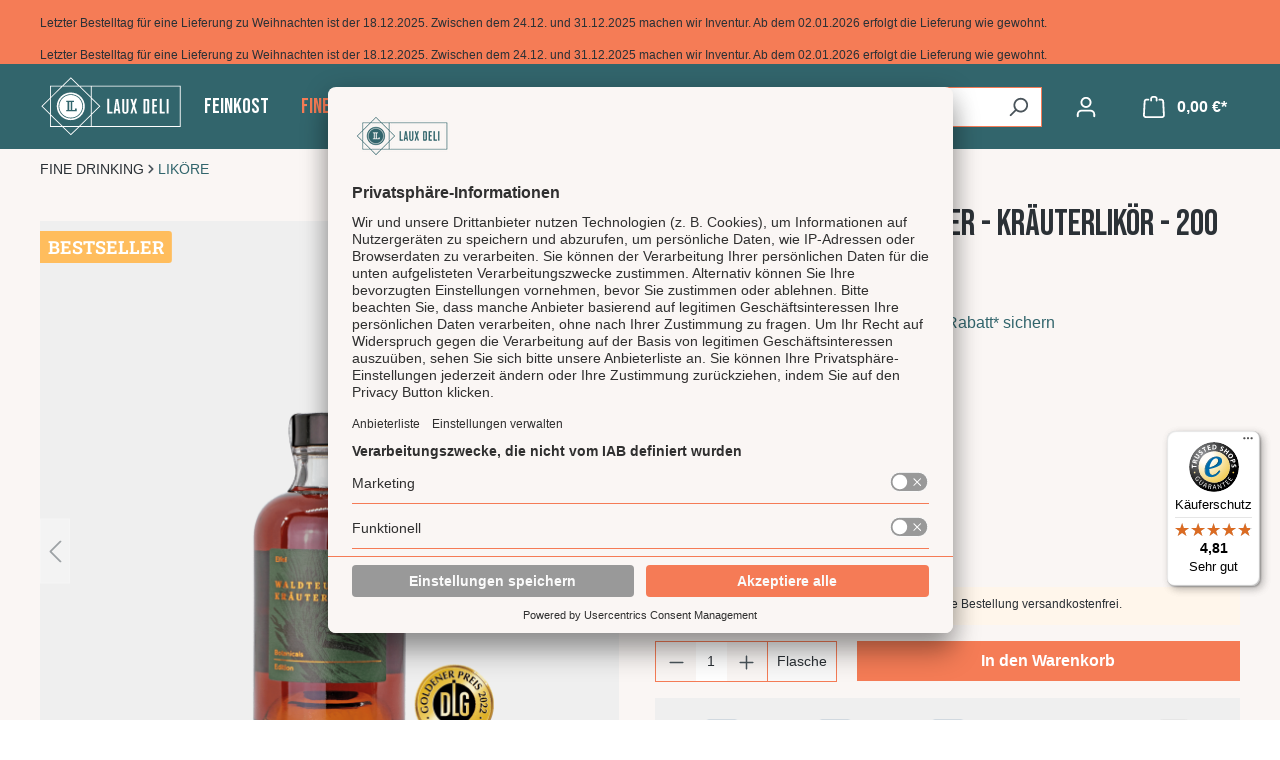

--- FILE ---
content_type: text/html; charset=UTF-8
request_url: https://www.laux-deli.de/p/waldteufel-kraeuterelixier-kraeuterlikoer-200-ml-flasche
body_size: 30531
content:
<!DOCTYPE html>
<html lang="de-DE"
      itemscope="itemscope"
      itemtype="https://schema.org/WebPage">


        
                            
    <head>
                                    <meta charset="utf-8">
            
                            <meta name="viewport"
                      content="width=device-width, initial-scale=1, shrink-to-fit=no">
            
                            <meta name="author"
                      content="">
                <meta name="robots"
                      content="
index,follow

">
                <meta name="revisit-after"
                      content="15 days">
                <meta name="keywords"
                      content="">
                <meta name="description"
                      content="Würziger Kräuterlikör in der praktischen 200 ml Flasche von LAUX Deli. Ideal als Digestif oder für Kräuterliebhaber. Jetzt entdecken und genießen!">
            
                                                <meta property="og:type"
          content="product">
    <meta property="og:site_name"
          content="LAUX DELI">
    <meta property="og:url"
          content="https://www.laux-deli.de/p/waldteufel-kraeuterelixier-kraeuterlikoer-200-ml-flasche">
    <meta property="og:title"
          content="Waldteufel Kräuterelixier - Kräuterlikör - 200 ml | Würziger Genuss">

    <meta property="og:description"
          content="Würziger Kräuterlikör in der praktischen 200 ml Flasche von LAUX Deli. Ideal als Digestif oder für Kräuterliebhaber. Jetzt entdecken und genießen!">
    <meta property="og:image"
          content="https://www.laux-deli.de/media/9c/6b/b9/1673517094/2015033-waldteufel-kraeuterelixier-kraeuterlikoer-200-ml-flasche-ps.png?ts=1745570800">

            <meta property="product:brand"
              content="LAUX">
    
            <meta property="product:price:amount"
          content="18.95">
    <meta property="product:price:currency"
          content="EUR">
    <meta property="product:product_link"
          content="https://www.laux-deli.de/p/waldteufel-kraeuterelixier-kraeuterlikoer-200-ml-flasche">

    <meta name="twitter:card"
          content="product">
    <meta name="twitter:site"
          content="LAUX DELI">
    <meta name="twitter:title"
          content="Waldteufel Kräuterelixier - Kräuterlikör - 200 ml | Würziger Genuss">
    <meta name="twitter:description"
          content="Würziger Kräuterlikör in der praktischen 200 ml Flasche von LAUX Deli. Ideal als Digestif oder für Kräuterliebhaber. Jetzt entdecken und genießen!">
    <meta name="twitter:image"
          content="https://www.laux-deli.de/media/9c/6b/b9/1673517094/2015033-waldteufel-kraeuterelixier-kraeuterlikoer-200-ml-flasche-ps.png?ts=1745570800">


    

    
            
    
                    <meta itemprop="copyrightHolder"
                      content="LAUX DELI">
                <meta itemprop="copyrightYear"
                      content="">
                <meta itemprop="isFamilyFriendly"
                      content="true">
                <meta itemprop="image"
                      content="https://www.laux-deli.de/media/d8/b9/23/1619624614/laux-deli-logo.svg?ts=1654620176">
            

                                  

    
    



                                  

    
    


                                            <meta name="theme-color"
                      content="#ffffff">
                            
                                                
                    <link rel="shortcut icon"
                  href="https://www.laux-deli.de/media/a9/7c/63/1625839363/favicon.ico?ts=1654620176">
        
                                <link rel="apple-touch-icon"
                  href="https://www.laux-deli.de/media/24/16/0a/1619624622/laux-deli-logo-symbol.svg?ts=1654620176">
                    
            
    
    <link rel="canonical" href="https://www.laux-deli.de/p/waldteufel-kraeuterelixier-kraeuterlikoer-200-ml-flasche">

            
        
                <title itemprop="name">Waldteufel Kräuterelixier - Kräuterlikör - 200 ml | Würziger Genuss</title>
        




                                                                                <link rel="stylesheet"
                      href="https://www.laux-deli.de/theme/e1f5ee27064c1472572a11580b2e89cb/css/all.css?1766678033">
                                    

    <link rel="stylesheet" href="https://www.laux-deli.de/bundles/emzplatformconversionheader/storefront/css/main.css?1765540917">


    
            <link rel="stylesheet" href="https://www.laux-deli.de/bundles/moorlfoundation/storefront/css/animate.css?1766307513">
    
    
            <script type="application/javascript">window.moorlAnimationZIndex = "9000";</script>
    
            <style>
            :root {
                --moorl-advanced-search-width: 600px;
            }
        </style>
    
                    
    <script>
        window.features = {"V6_5_0_0":true,"v6.5.0.0":true,"V6_6_0_0":true,"v6.6.0.0":true,"V6_7_0_0":false,"v6.7.0.0":false,"ADDRESS_SELECTION_REWORK":false,"address.selection.rework":false,"DISABLE_VUE_COMPAT":false,"disable.vue.compat":false,"ACCESSIBILITY_TWEAKS":false,"accessibility.tweaks":false,"ADMIN_VITE":false,"admin.vite":false,"TELEMETRY_METRICS":false,"telemetry.metrics":false,"PERFORMANCE_TWEAKS":false,"performance.tweaks":false,"CACHE_REWORK":false,"cache.rework":false,"PAYPAL_SETTINGS_TWEAKS":false,"paypal.settings.tweaks":false};
    </script>
        
                    
        <script id="usercentrics-cmp" src="https://app.usercentrics.eu/browser-ui/latest/loader.js" data-settings-id="zfJ2uEQBm" data-tcf-enabled></script>
            
                            <script nonce="I7hvq/TbA6Q=">
        dataLayer = window.dataLayer || [];
                dataLayer.push({ ecommerce: null });
                dataLayer.push({"pageTitle":"Waldteufel Kr\u00e4uterelixier - Kr\u00e4uterlik\u00f6r - 200 ml | W\u00fcrziger Genuss","pageSubCategory":"","pageCategoryID":"","pageSubCategoryID":"","pageCountryCode":"de-DE","pageLanguageCode":"Deutsch B2C","pageVersion":1,"pageTestVariation":"1","pageValue":1,"pageAttributes":"1","pageCategory":"Product","productID":"612220a1f70641ec8ea0010000019158","parentProductID":"612220a1f70641ec8ea0010000023239","productName":"Waldteufel Kr\u00e4uterelixier - Kr\u00e4uterlik\u00f6r - 200 ml Flasche","productPrice":"18.95","productEAN":"4013149153267","productSku":"2015033","productManufacturerNumber":"","productCategory":"Lik\u00f6re","productCategoryID":"612220a1f70641ec8ea0020000001629","productCurrency":"EUR","visitorLoginState":"Logged Out","visitorType":"NOT LOGGED IN","visitorLifetimeValue":0,"visitorExistingCustomer":"No"});
                        dataLayer.push({"event":"view_item","ecommerce":{"currency":"EUR","value":18.95,"items":[{"item_name":"Waldteufel Kr\u00e4uterelixier - Kr\u00e4uterlik\u00f6r - 200 ml Flasche","item_id":"2015033","price":18.95,"index":0,"item_list_name":"Category","quantity":1,"item_variant":"200 ml Flasche","item_category":"Lik\u00f6re","item_list_id":"612220a1f70641ec8ea0020000001629","item_brand":"LAUX"}]}});
                                                                            var dtgsConsentHandler = 'thirdpartyCmp';
    </script>
            
                        
    <script nonce="I7hvq/TbA6Q=">
        (function e(){window.document.$emitter&&typeof window.document.$emitter.subscribe==="function"?window.document.$emitter.subscribe("CookieConfiguration_Update",t=>{t&&t.detail&&Object.prototype.hasOwnProperty.call(t.detail,"dtgsAllowGtmTracking")&&window.location.reload()}):setTimeout(e,100)})();
    </script>

            <script nonce="I7hvq/TbA6Q=">
            window.dataLayer = window.dataLayer || [];
            var loadGTM = function(w,d,s,l,i){w[l]=w[l]||[];w[l].push({'gtm.start':
                    new Date().getTime(),event:'gtm.js'});var f=d.getElementsByTagName(s)[0],
                j=d.createElement(s),dl=l!='dataLayer'?'&l='+l:'';j.async=true;j.src=
                'https://www.googletagmanager.com/gtm.js?id='+i+dl;var n=d.querySelector('[nonce]');
            n&&j.setAttribute('nonce',n.nonce||n.getAttribute('nonce'));f.parentNode.insertBefore(j,f);
                    };
                            loadGTM(window,document,'script','dataLayer','GTM-TJ4BC6D');
                    </script>
                
                                
                <script nonce="I7hvq/TbA6Q=">
            window.dataLayer = window.dataLayer || [];
            function gtag() { dataLayer.push(arguments); }
        </script>
            




    <script>  
       window.serkiz_housenumber_message = 'Bitte tragen Sie eine Hausnummer mit ein!';

                window.serkiz_housenumber = '1';
                        window.block_housenumber_ajax = '1';
            </script>



                
                            
            
                
        
                                <script>
                window.activeNavigationId = '612220a1f70641ec8ea0020000001629';
                window.router = {
                    'frontend.cart.offcanvas': '/checkout/offcanvas',
                    'frontend.cookie.offcanvas': '/cookie/offcanvas',
                    'frontend.checkout.finish.page': '/checkout/finish',
                    'frontend.checkout.info': '/widgets/checkout/info',
                    'frontend.menu.offcanvas': '/widgets/menu/offcanvas',
                    'frontend.cms.page': '/widgets/cms',
                    'frontend.cms.navigation.page': '/widgets/cms/navigation',
                    'frontend.account.addressbook': '/widgets/account/address-book',
                    'frontend.country.country-data': '/country/country-state-data',
                    'frontend.app-system.generate-token': '/app-system/Placeholder/generate-token',
                    };
                window.salesChannelId = '1d937c081f4a4db0abc9432c844c27ec';
            </script>
        
                                <script>
                
                window.breakpoints = {"xs":0,"sm":576,"md":768,"lg":992,"xl":1200,"xxl":1400};
            </script>
        
        
                        
                            <script>
                window.themeAssetsPublicPath = 'https://www.laux-deli.de/theme/0190005e476371afadd3675f21606068/assets/';
            </script>
        
                        
    <script>
        window.validationMessages = {"required":"Die Eingabe darf nicht leer sein.","email":"Ung\u00fcltige E-Mail-Adresse. Die E-Mail ben\u00f6tigt das Format \"nutzer@beispiel.de\".","confirmation":"Ihre Eingaben sind nicht identisch.","minLength":"Die Eingabe ist zu kurz."};
    </script>
        
            
                                                    <script>
                        window.themeJsPublicPath = 'https://www.laux-deli.de/theme/e1f5ee27064c1472572a11580b2e89cb/js/';
                    </script>
                                            <script type="text/javascript" src="https://www.laux-deli.de/theme/e1f5ee27064c1472572a11580b2e89cb/js/storefront/storefront.js?1766678033" defer></script>
                                            <script type="text/javascript" src="https://www.laux-deli.de/theme/e1f5ee27064c1472572a11580b2e89cb/js/dne-custom-css-js/dne-custom-css-js.js?1766678033" defer></script>
                                            <script type="text/javascript" src="https://www.laux-deli.de/theme/e1f5ee27064c1472572a11580b2e89cb/js/cbax-modul-breadcrumb-modified/cbax-modul-breadcrumb-modified.js?1766678033" defer></script>
                                            <script type="text/javascript" src="https://www.laux-deli.de/theme/e1f5ee27064c1472572a11580b2e89cb/js/neti-next-access-manager/neti-next-access-manager.js?1766678033" defer></script>
                                            <script type="text/javascript" src="https://www.laux-deli.de/theme/e1f5ee27064c1472572a11580b2e89cb/js/flink-cms-anchor/flink-cms-anchor.js?1766678033" defer></script>
                                            <script type="text/javascript" src="https://www.laux-deli.de/theme/e1f5ee27064c1472572a11580b2e89cb/js/zeobv-get-notified/zeobv-get-notified.js?1766678033" defer></script>
                                            <script type="text/javascript" src="https://www.laux-deli.de/theme/e1f5ee27064c1472572a11580b2e89cb/js/dtgs-google-tag-manager-sw6/dtgs-google-tag-manager-sw6.js?1766678033" defer></script>
                                            <script type="text/javascript" src="https://www.laux-deli.de/theme/e1f5ee27064c1472572a11580b2e89cb/js/cbax-modul-analytics/cbax-modul-analytics.js?1766678033" defer></script>
                                            <script type="text/javascript" src="https://www.laux-deli.de/theme/e1f5ee27064c1472572a11580b2e89cb/js/neti-next-free-delivery/neti-next-free-delivery.js?1766678033" defer></script>
                                            <script type="text/javascript" src="https://www.laux-deli.de/theme/e1f5ee27064c1472572a11580b2e89cb/js/solid-product-videos/solid-product-videos.js?1766678033" defer></script>
                                            <script type="text/javascript" src="https://www.laux-deli.de/theme/e1f5ee27064c1472572a11580b2e89cb/js/blur-elysium-slider/blur-elysium-slider.js?1766678033" defer></script>
                                            <script type="text/javascript" src="https://www.laux-deli.de/theme/e1f5ee27064c1472572a11580b2e89cb/js/customer-documents-viewer/customer-documents-viewer.js?1766678033" defer></script>
                                            <script type="text/javascript" src="https://www.laux-deli.de/theme/e1f5ee27064c1472572a11580b2e89cb/js/tmms-additional-newsletter-registration-options/tmms-additional-newsletter-registration-options.js?1766678033" defer></script>
                                            <script type="text/javascript" src="https://www.laux-deli.de/theme/e1f5ee27064c1472572a11580b2e89cb/js/swkweb-product-set/swkweb-product-set.js?1766678033" defer></script>
                                            <script type="text/javascript" src="https://www.laux-deli.de/theme/e1f5ee27064c1472572a11580b2e89cb/js/ictech-cross-selling/ictech-cross-selling.js?1766678033" defer></script>
                                            <script type="text/javascript" src="https://www.laux-deli.de/theme/e1f5ee27064c1472572a11580b2e89cb/js/cbax-modul-manufacturers/cbax-modul-manufacturers.js?1766678033" defer></script>
                                            <script type="text/javascript" src="https://www.laux-deli.de/theme/e1f5ee27064c1472572a11580b2e89cb/js/shopsy-klaviyo6/shopsy-klaviyo6.js?1766678033" defer></script>
                                            <script type="text/javascript" src="https://www.laux-deli.de/theme/e1f5ee27064c1472572a11580b2e89cb/js/serkiz6-housenumber/serkiz6-housenumber.js?1766678033" defer></script>
                                            <script type="text/javascript" src="https://www.laux-deli.de/theme/e1f5ee27064c1472572a11580b2e89cb/js/moorl-foundation/moorl-foundation.js?1766678033" defer></script>
                                            <script type="text/javascript" src="https://www.laux-deli.de/theme/e1f5ee27064c1472572a11580b2e89cb/js/swag-pay-pal/swag-pay-pal.js?1766678033" defer></script>
                                            <script type="text/javascript" src="https://www.laux-deli.de/theme/e1f5ee27064c1472572a11580b2e89cb/js/swag-custom-notification/swag-custom-notification.js?1766678033" defer></script>
                                                        

    
        
        
        
        
    
        
    <script>
        window.mollie_javascript_use_shopware = '0'
    </script>

    



    
    
        </head>

        
                
        
    
        <body class="b2c is-ctl-product is-act-index
">

            
                
    
    
            <div id="page-top" class="skip-to-content bg-primary-subtle text-primary-emphasis overflow-hidden" tabindex="-1">
            <div class="container skip-to-content-container d-flex justify-content-center visually-hidden-focusable">
                                                                                        <a href="#content-main" class="skip-to-content-link d-inline-flex text-decoration-underline m-1 p-2 fw-bold gap-2">
                                Zum Hauptinhalt springen
                            </a>
                                            
                                                                        <a href="#header-main-search-input" class="skip-to-content-link d-inline-flex text-decoration-underline m-1 p-2 fw-bold gap-2 d-none d-sm-block">
                                Zur Suche springen
                            </a>
                                            
                                                                        <a href="#main-navigation-menu" class="skip-to-content-link d-inline-flex text-decoration-underline m-1 p-2 fw-bold gap-2 d-none d-lg-block">
                                Zur Hauptnavigation springen
                            </a>
                                                                        </div>
        </div>
        
        
                
                
                
                            <noscript class="noscript-main">
                
    <div role="alert"
         aria-live="polite"
                  class="alert alert-info alert-has-icon">
                                                                        
                                                                                                                                                                    <span class="icon icon-info" aria-hidden="true">
                                        <svg xmlns="http://www.w3.org/2000/svg" xmlns:xlink="http://www.w3.org/1999/xlink" width="24" height="24" viewBox="0 0 24 24"><defs><path d="M12 7c.5523 0 1 .4477 1 1s-.4477 1-1 1-1-.4477-1-1 .4477-1 1-1zm1 9c0 .5523-.4477 1-1 1s-1-.4477-1-1v-5c0-.5523.4477-1 1-1s1 .4477 1 1v5zm11-4c0 6.6274-5.3726 12-12 12S0 18.6274 0 12 5.3726 0 12 0s12 5.3726 12 12zM12 2C6.4772 2 2 6.4772 2 12s4.4772 10 10 10 10-4.4772 10-10S17.5228 2 12 2z" id="icons-default-info" /></defs><use xlink:href="#icons-default-info" fill="#758CA3" fill-rule="evenodd" /></svg>
                    </span>
    
                                                        
                                    
                    <div class="alert-content-container">
                                                    
                                                        <div class="alert-content">                                                    Um unseren Shop in vollem Umfang nutzen zu können, empfehlen wir Ihnen Javascript in Ihrem Browser zu aktivieren.
                                                                </div>                
                                                                </div>
            </div>
            </noscript>
        
    
    <!-- Google Tag Manager Noscript -->
            <noscript class="noscript-gtm">
            <iframe src="https://www.googletagmanager.com/ns.html?id=GTM-TJ4BC6D"
                    height="0"
                    width="0"
                    style="display:none;visibility:hidden">
            </iframe>
        </noscript>
        <!-- End Google Tag Manager Noscript -->

                                                
    
                <header class="header-main">
                                        

    <div class="ch-desktop-wrapper">
        <div class="container">
            <div class="ch-item">
                
            </div>
            <div class="ch-item">
                  Letzter Bestelltag für eine Lieferung zu Weihnachten ist der 18.12.2025. Zwischen dem 24.12. und 31.12.2025 machen wir Inventur. Ab dem 02.01.2026 erfolgt die Lieferung wie gewohnt.&nbsp;
            </div>
            <div class="ch-item">
                  
            </div>
        </div>
    </div>

    <div class="ch-mobile-wrapper">
        <div class="container">
            <div class="ch-item">
                Letzter Bestelltag für eine Lieferung zu Weihnachten ist der 18.12.2025. Zwischen dem 24.12. und 31.12.2025 machen wir Inventur. Ab dem 02.01.2026 erfolgt die Lieferung wie gewohnt.&nbsp;<b></b><b></b>
            </div>
        </div>
    </div>
                            <div class="container">
                                                    
        <div class="top-bar d-none d-lg-block">
                                                    <nav class="top-bar-nav"
                     aria-label="Shop-Einstellungen">
                                                    
                
                        

                                            
                
                                        </nav>
                        </div>


        
    	        <div class="row align-items-center header-row">
            
	<div class="col-12 col-lg-auto header-logo-col">
		    <div class="header-logo-main text-center">
                    <a class="header-logo-main-link"
               href="/"
               title="Zur Startseite gehen">
                                    <picture class="header-logo-picture d-block m-auto">
                                                                            
                                                                            
                                                                                    <img src="https://www.laux-deli.de/media/d8/b9/23/1619624614/laux-deli-logo.svg?ts=1654620176"
                                     alt="Zur Startseite gehen"
                                     class="img-fluid header-logo-main-img">
                                                                        </picture>
                            </a>
            </div>
	</div>

	<div class="nav-main">
			    
    <div class="main-navigation"
         id="mainNavigation"
         data-flyout-menu="true">
                    <div class="container">
                                    <nav class="nav main-navigation-menu"
                        id="main-navigation-menu"
                        aria-label="Hauptnavigation"
                        itemscope="itemscope"
                        itemtype="https://schema.org/SiteNavigationElement">
                        
                                                                            
                                                    
                                                                                            
                                                                                                                                                    
                                        <a class="nav-link main-navigation-link nav-item-612220a1f70641ec8ea0020000001600 "
                                           href="https://www.laux-deli.de/feinkost"
                                           itemprop="url"
                                           data-flyout-menu-trigger="612220a1f70641ec8ea0020000001600"                                                                                      title="FEINKOST">
                                            <div class="main-navigation-link-text">
                                                <span itemprop="name">FEINKOST</span>
                                            </div>
                                        </a>
                                                                                                                                                                                                        
                                                                                                                                                                                                                                        
                                        <a class="nav-link main-navigation-link nav-item-612220a1f70641ec8ea0020000001626 active"
                                           href="https://www.laux-deli.de/fine-drinking"
                                           itemprop="url"
                                           data-flyout-menu-trigger="612220a1f70641ec8ea0020000001626"                                                                                      title="FINE DRINKING">
                                            <div class="main-navigation-link-text">
                                                <span itemprop="name">FINE DRINKING</span>
                                            </div>
                                        </a>
                                                                                                                                                                                                        
                                                                                                                                                    
                                        <a class="nav-link main-navigation-link nav-item-612220a1f70641ec8ea0020000001627 "
                                           href="https://www.laux-deli.de/geschenke"
                                           itemprop="url"
                                           data-flyout-menu-trigger="612220a1f70641ec8ea0020000001627"                                                                                      title="GESCHENKE">
                                            <div class="main-navigation-link-text">
                                                <span itemprop="name">GESCHENKE</span>
                                            </div>
                                        </a>
                                                                                                                                                                                                        
                                                                                                                                                    
                                        <a class="nav-link main-navigation-link nav-item-612220a1f70641ec8ea0020000001878 "
                                           href="https://www.laux-deli.de/themen"
                                           itemprop="url"
                                           data-flyout-menu-trigger="612220a1f70641ec8ea0020000001878"                                                                                      title="THEMEN">
                                            <div class="main-navigation-link-text">
                                                <span itemprop="name">THEMEN</span>
                                            </div>
                                        </a>
                                                                                                                                                                                                        
                                                                                                                                                    
                                        <a class="nav-link main-navigation-link nav-item-612220a1f70641ec8ea0020000002040 "
                                           href="https://www.laux-deli.de/bestseller"
                                           itemprop="url"
                                                                                                                                 title="BESTSELLER">
                                            <div class="main-navigation-link-text">
                                                <span itemprop="name">BESTSELLER</span>
                                            </div>
                                        </a>
                                                                                                                                                                                                        
                                                                                                                                                    
                                        <a class="nav-link main-navigation-link nav-item-612220a1f70641ec8ea0020000002061 "
                                           href="https://www.laux-deli.de/neuheiten"
                                           itemprop="url"
                                                                                                                                 title="NEUHEITEN">
                                            <div class="main-navigation-link-text">
                                                <span itemprop="name">NEUHEITEN</span>
                                            </div>
                                        </a>
                                                                                                                                                                                    </nav>
                
                                                                                                                                                                                                                                                                                                                                                                                                                                                                                                                                                                
                                                                        <div class="navigation-flyouts">
                                                                                                                                                                                                        <div class="navigation-flyout"
                                                     data-flyout-menu-id="612220a1f70641ec8ea0020000001600">
                                                    <div class="container">
                                                                                                                            
            <div class="row navigation-flyout-bar">
                            <div class="col">
                    <div class="navigation-flyout-category-link">
                                                                                    <a class="nav-link"
                                   href="https://www.laux-deli.de/feinkost"
                                   itemprop="url"
                                   title="FEINKOST">
                                                                            Zur Kategorie FEINKOST
                                                                                                                                                        <span class="icon icon-arrow-right icon-primary">
                                        <svg xmlns="http://www.w3.org/2000/svg" xmlns:xlink="http://www.w3.org/1999/xlink" width="16" height="16" viewBox="0 0 16 16"><defs><path id="icons-solid-arrow-right" d="M6.7071 6.2929c-.3905-.3905-1.0237-.3905-1.4142 0-.3905.3905-.3905 1.0237 0 1.4142l3 3c.3905.3905 1.0237.3905 1.4142 0l3-3c.3905-.3905.3905-1.0237 0-1.4142-.3905-.3905-1.0237-.3905-1.4142 0L9 8.5858l-2.2929-2.293z" /></defs><use transform="rotate(-90 9 8.5)" xlink:href="#icons-solid-arrow-right" fill="#758CA3" fill-rule="evenodd" /></svg>
                    </span>
    
                                                                        </a>
                                                                        </div>
                </div>
            
                            <div class="col-auto">
                    <div class="navigation-flyout-close js-close-flyout-menu">
                                                                                                                                                                                                    <span class="icon icon-x">
                                        <svg xmlns="http://www.w3.org/2000/svg" xmlns:xlink="http://www.w3.org/1999/xlink" width="24" height="24" viewBox="0 0 24 24"><defs><path d="m10.5858 12-7.293-7.2929c-.3904-.3905-.3904-1.0237 0-1.4142.3906-.3905 1.0238-.3905 1.4143 0L12 10.5858l7.2929-7.293c.3905-.3904 1.0237-.3904 1.4142 0 .3905.3906.3905 1.0238 0 1.4143L13.4142 12l7.293 7.2929c.3904.3905.3904 1.0237 0 1.4142-.3906.3905-1.0238.3905-1.4143 0L12 13.4142l-7.2929 7.293c-.3905.3904-1.0237.3904-1.4142 0-.3905-.3906-.3905-1.0238 0-1.4143L10.5858 12z" id="icons-default-x" /></defs><use xlink:href="#icons-default-x" fill="#758CA3" fill-rule="evenodd" /></svg>
                    </span>
    
                                                                            </div>
                </div>
                    </div>
    
            <div class="row navigation-flyout-content">
                            <div class="col-8 col-xl-9">
                    <div class="navigation-flyout-categories">
                                                        
                    
    
    <div class="row navigation-flyout-categories is-level-0">
                                            
                            <div class="col-4 navigation-flyout-col">
                                                                        <a class="nav-item nav-link navigation-flyout-link is-level-0"
                               href="https://www.laux-deli.de/feinkost/oel-essig-dressings"
                               itemprop="url"
                                                              title="Öl, Essig &amp; Dressings">
                                <span itemprop="name">Öl, Essig &amp; Dressings</span>
                            </a>
                                            
                                                                            
        
    
    <div class="navigation-flyout-categories is-level-1">
                                            
                            <div class="navigation-flyout-col">
                                                                        <a class="nav-item nav-link navigation-flyout-link is-level-1"
                               href="https://www.laux-deli.de/feinkost/oel-essig-dressings/natives-olivenoel-extra"
                               itemprop="url"
                                                              title="Natives Olivenöl extra">
                                <span itemprop="name">Natives Olivenöl extra</span>
                            </a>
                                            
                                                                            
        
    
    <div class="navigation-flyout-categories is-level-2">
            </div>
                                                            </div>
                                                        
                            <div class="navigation-flyout-col">
                                                                        <a class="nav-item nav-link navigation-flyout-link is-level-1"
                               href="https://www.laux-deli.de/feinkost/oel-essig-dressings/oel-spezialitaeten"
                               itemprop="url"
                                                              title="Öl Spezialitäten">
                                <span itemprop="name">Öl Spezialitäten</span>
                            </a>
                                            
                                                                            
        
    
    <div class="navigation-flyout-categories is-level-2">
            </div>
                                                            </div>
                                                        
                            <div class="navigation-flyout-col">
                                                                        <a class="nav-item nav-link navigation-flyout-link is-level-1"
                               href="https://www.laux-deli.de/feinkost/oel-essig-dressings/nuss-saatenoele"
                               itemprop="url"
                                                              title="Nuss- &amp; Saatenöle">
                                <span itemprop="name">Nuss- &amp; Saatenöle</span>
                            </a>
                                            
                                                                            
        
    
    <div class="navigation-flyout-categories is-level-2">
            </div>
                                                            </div>
                                                        
                            <div class="navigation-flyout-col">
                                                                        <a class="nav-item nav-link navigation-flyout-link is-level-1"
                               href="https://www.laux-deli.de/feinkost/oel-essig-dressings/aceto-balsamico"
                               itemprop="url"
                                                              title="Aceto Balsamico">
                                <span itemprop="name">Aceto Balsamico</span>
                            </a>
                                            
                                                                            
        
    
    <div class="navigation-flyout-categories is-level-2">
            </div>
                                                            </div>
                                                        
                            <div class="navigation-flyout-col">
                                                                        <a class="nav-item nav-link navigation-flyout-link is-level-1"
                               href="https://www.laux-deli.de/feinkost/oel-essig-dressings/fruchtessige-essigkreationen"
                               itemprop="url"
                                                              title="Fruchtessige &amp; Essigkreationen">
                                <span itemprop="name">Fruchtessige &amp; Essigkreationen</span>
                            </a>
                                            
                                                                            
        
    
    <div class="navigation-flyout-categories is-level-2">
            </div>
                                                            </div>
                                                        
                            <div class="navigation-flyout-col">
                                                                        <a class="nav-item nav-link navigation-flyout-link is-level-1"
                               href="https://www.laux-deli.de/feinkost/oel-essig-dressings/milde-balsame-aperitife"
                               itemprop="url"
                                                              title="Milde Balsame &amp; Aperitife">
                                <span itemprop="name">Milde Balsame &amp; Aperitife</span>
                            </a>
                                            
                                                                            
        
    
    <div class="navigation-flyout-categories is-level-2">
            </div>
                                                            </div>
                                                        
                            <div class="navigation-flyout-col">
                                                                        <a class="nav-item nav-link navigation-flyout-link is-level-1"
                               href="https://www.laux-deli.de/feinkost/oel-essig-dressings/balsamico-cremes"
                               itemprop="url"
                                                              title="Balsamico Cremes">
                                <span itemprop="name">Balsamico Cremes</span>
                            </a>
                                            
                                                                            
        
    
    <div class="navigation-flyout-categories is-level-2">
            </div>
                                                            </div>
                        </div>
                                                            </div>
                                                        
                            <div class="col-4 navigation-flyout-col">
                                                                        <a class="nav-item nav-link navigation-flyout-link is-level-0"
                               href="https://www.laux-deli.de/feinkost/senfe-senfsaucen"
                               itemprop="url"
                                                              title="Senfe &amp; Senfsaucen">
                                <span itemprop="name">Senfe &amp; Senfsaucen</span>
                            </a>
                                            
                                                                            
        
    
    <div class="navigation-flyout-categories is-level-1">
                                            
                            <div class="navigation-flyout-col">
                                                                        <a class="nav-item nav-link navigation-flyout-link is-level-1"
                               href="https://www.laux-deli.de/feinkost/senfe-senfsaucen/feine-senfe"
                               itemprop="url"
                                                              title="Feine Senfe">
                                <span itemprop="name">Feine Senfe</span>
                            </a>
                                            
                                                                            
        
    
    <div class="navigation-flyout-categories is-level-2">
            </div>
                                                            </div>
                                                        
                            <div class="navigation-flyout-col">
                                                                        <a class="nav-item nav-link navigation-flyout-link is-level-1"
                               href="https://www.laux-deli.de/feinkost/senfe-senfsaucen/grobkoernige-senfe"
                               itemprop="url"
                                                              title="Grobkörnige Senfe">
                                <span itemprop="name">Grobkörnige Senfe</span>
                            </a>
                                            
                                                                            
        
    
    <div class="navigation-flyout-categories is-level-2">
            </div>
                                                            </div>
                        </div>
                                                            </div>
                                                        
                            <div class="col-4 navigation-flyout-col">
                                                                        <a class="nav-item nav-link navigation-flyout-link is-level-0"
                               href="https://www.laux-deli.de/feinkost/saucen-ketchup-mayo"
                               itemprop="url"
                                                              title="Saucen, Ketchup &amp; Mayo">
                                <span itemprop="name">Saucen, Ketchup &amp; Mayo</span>
                            </a>
                                            
                                                                            
        
    
    <div class="navigation-flyout-categories is-level-1">
                                            
                            <div class="navigation-flyout-col">
                                                                        <a class="nav-item nav-link navigation-flyout-link is-level-1"
                               href="https://www.laux-deli.de/feinkost/saucen-ketchup-mayo/allrounder-saucen"
                               itemprop="url"
                                                              title="Allrounder Saucen">
                                <span itemprop="name">Allrounder Saucen</span>
                            </a>
                                            
                                                                            
        
    
    <div class="navigation-flyout-categories is-level-2">
            </div>
                                                            </div>
                                                        
                            <div class="navigation-flyout-col">
                                                                        <a class="nav-item nav-link navigation-flyout-link is-level-1"
                               href="https://www.laux-deli.de/feinkost/saucen-ketchup-mayo/bbq-burger-saucen"
                               itemprop="url"
                                                              title="BBQ &amp; Burger Saucen">
                                <span itemprop="name">BBQ &amp; Burger Saucen</span>
                            </a>
                                            
                                                                            
        
    
    <div class="navigation-flyout-categories is-level-2">
            </div>
                                                            </div>
                                                        
                            <div class="navigation-flyout-col">
                                                                        <a class="nav-item nav-link navigation-flyout-link is-level-1"
                               href="https://www.laux-deli.de/feinkost/saucen-ketchup-mayo/chutneys"
                               itemprop="url"
                                                              title="Chutneys">
                                <span itemprop="name">Chutneys</span>
                            </a>
                                            
                                                                            
        
    
    <div class="navigation-flyout-categories is-level-2">
            </div>
                                                            </div>
                                                        
                            <div class="navigation-flyout-col">
                                                                        <a class="nav-item nav-link navigation-flyout-link is-level-1"
                               href="https://www.laux-deli.de/feinkost/saucen-ketchup-mayo/ketchup-mayo-aioli"
                               itemprop="url"
                                                              title="Ketchup, Mayo &amp; Aioli">
                                <span itemprop="name">Ketchup, Mayo &amp; Aioli</span>
                            </a>
                                            
                                                                            
        
    
    <div class="navigation-flyout-categories is-level-2">
            </div>
                                                            </div>
                        </div>
                                                            </div>
                                                        
                            <div class="col-4 navigation-flyout-col">
                                                                        <a class="nav-item nav-link navigation-flyout-link is-level-0"
                               href="https://www.laux-deli.de/feinkost/dips-gewuerze"
                               itemprop="url"
                                                              title="Dips &amp; Gewürze">
                                <span itemprop="name">Dips &amp; Gewürze</span>
                            </a>
                                            
                                                                            
        
    
    <div class="navigation-flyout-categories is-level-1">
                                            
                            <div class="navigation-flyout-col">
                                                                        <a class="nav-item nav-link navigation-flyout-link is-level-1"
                               href="https://www.laux-deli.de/feinkost/dips-gewuerze/gewuerze-kraeuter"
                               itemprop="url"
                                                              title="Gewürze &amp; Kräuter">
                                <span itemprop="name">Gewürze &amp; Kräuter</span>
                            </a>
                                            
                                                                            
        
    
    <div class="navigation-flyout-categories is-level-2">
            </div>
                                                            </div>
                                                        
                            <div class="navigation-flyout-col">
                                                                        <a class="nav-item nav-link navigation-flyout-link is-level-1"
                               href="https://www.laux-deli.de/feinkost/dips-gewuerze/gewuerzmischungen"
                               itemprop="url"
                                                              title="Gewürzmischungen">
                                <span itemprop="name">Gewürzmischungen</span>
                            </a>
                                            
                                                                            
        
    
    <div class="navigation-flyout-categories is-level-2">
            </div>
                                                            </div>
                                                        
                            <div class="navigation-flyout-col">
                                                                        <a class="nav-item nav-link navigation-flyout-link is-level-1"
                               href="https://www.laux-deli.de/feinkost/dips-gewuerze/dips-zum-anruehren"
                               itemprop="url"
                                                              title="Dips zum Anrühren">
                                <span itemprop="name">Dips zum Anrühren</span>
                            </a>
                                            
                                                                            
        
    
    <div class="navigation-flyout-categories is-level-2">
            </div>
                                                            </div>
                        </div>
                                                            </div>
                                                        
                            <div class="col-4 navigation-flyout-col">
                                                                        <a class="nav-item nav-link navigation-flyout-link is-level-0"
                               href="https://www.laux-deli.de/feinkost/salz-pfeffer"
                               itemprop="url"
                                                              title="Salz &amp; Pfeffer">
                                <span itemprop="name">Salz &amp; Pfeffer</span>
                            </a>
                                            
                                                                            
        
    
    <div class="navigation-flyout-categories is-level-1">
                                            
                            <div class="navigation-flyout-col">
                                                                        <a class="nav-item nav-link navigation-flyout-link is-level-1"
                               href="https://www.laux-deli.de/feinkost/salz-pfeffer/salz"
                               itemprop="url"
                                                              title="Salz">
                                <span itemprop="name">Salz</span>
                            </a>
                                            
                                                                            
        
    
    <div class="navigation-flyout-categories is-level-2">
            </div>
                                                            </div>
                                                        
                            <div class="navigation-flyout-col">
                                                                        <a class="nav-item nav-link navigation-flyout-link is-level-1"
                               href="https://www.laux-deli.de/feinkost/salz-pfeffer/pfeffer"
                               itemprop="url"
                                                              title="Pfeffer">
                                <span itemprop="name">Pfeffer</span>
                            </a>
                                            
                                                                            
        
    
    <div class="navigation-flyout-categories is-level-2">
            </div>
                                                            </div>
                        </div>
                                                            </div>
                                                        
                            <div class="col-4 navigation-flyout-col">
                                                                        <a class="nav-item nav-link navigation-flyout-link is-level-0"
                               href="https://www.laux-deli.de/feinkost/antipasti-oliven"
                               itemprop="url"
                                                              title="Antipasti &amp; Oliven">
                                <span itemprop="name">Antipasti &amp; Oliven</span>
                            </a>
                                            
                                                                            
        
    
    <div class="navigation-flyout-categories is-level-1">
                                            
                            <div class="navigation-flyout-col">
                                                                        <a class="nav-item nav-link navigation-flyout-link is-level-1"
                               href="https://www.laux-deli.de/feinkost/antipasti-oliven/antipasti"
                               itemprop="url"
                                                              title="Antipasti">
                                <span itemprop="name">Antipasti</span>
                            </a>
                                            
                                                                            
        
    
    <div class="navigation-flyout-categories is-level-2">
            </div>
                                                            </div>
                                                        
                            <div class="navigation-flyout-col">
                                                                        <a class="nav-item nav-link navigation-flyout-link is-level-1"
                               href="https://www.laux-deli.de/feinkost/antipasti-oliven/oliven"
                               itemprop="url"
                                                              title="Oliven">
                                <span itemprop="name">Oliven</span>
                            </a>
                                            
                                                                            
        
    
    <div class="navigation-flyout-categories is-level-2">
            </div>
                                                            </div>
                        </div>
                                                            </div>
                                                        
                            <div class="col-4 navigation-flyout-col">
                                                                        <a class="nav-item nav-link navigation-flyout-link is-level-0"
                               href="https://www.laux-deli.de/feinkost/pesto-pastasaucen-co"
                               itemprop="url"
                                                              title="Pesto, Pastasaucen &amp; Co">
                                <span itemprop="name">Pesto, Pastasaucen &amp; Co</span>
                            </a>
                                            
                                                                            
        
    
    <div class="navigation-flyout-categories is-level-1">
                                            
                            <div class="navigation-flyout-col">
                                                                        <a class="nav-item nav-link navigation-flyout-link is-level-1"
                               href="https://www.laux-deli.de/feinkost/pesto-pastasaucen-co/pestos-tapenaden"
                               itemprop="url"
                                                              title="Pestos &amp; Tapenaden">
                                <span itemprop="name">Pestos &amp; Tapenaden</span>
                            </a>
                                            
                                                                            
        
    
    <div class="navigation-flyout-categories is-level-2">
            </div>
                                                            </div>
                                                        
                            <div class="navigation-flyout-col">
                                                                        <a class="nav-item nav-link navigation-flyout-link is-level-1"
                               href="https://www.laux-deli.de/feinkost/pesto-pastasaucen-co/tomatensugos"
                               itemprop="url"
                                                              title="Tomatensugos">
                                <span itemprop="name">Tomatensugos</span>
                            </a>
                                            
                                                                            
        
    
    <div class="navigation-flyout-categories is-level-2">
            </div>
                                                            </div>
                                                        
                            <div class="navigation-flyout-col">
                                                                        <a class="nav-item nav-link navigation-flyout-link is-level-1"
                               href="https://www.laux-deli.de/feinkost/pesto-pastasaucen-co/cremes-fuer-pasta-brot"
                               itemprop="url"
                                                              title="Cremes für Pasta &amp; Brot">
                                <span itemprop="name">Cremes für Pasta &amp; Brot</span>
                            </a>
                                            
                                                                            
        
    
    <div class="navigation-flyout-categories is-level-2">
            </div>
                                                            </div>
                        </div>
                                                            </div>
                                                        
                            <div class="col-4 navigation-flyout-col">
                                                                        <a class="nav-item nav-link navigation-flyout-link is-level-0"
                               href="https://www.laux-deli.de/feinkost/pasta-risotto"
                               itemprop="url"
                                                              title="Pasta &amp; Risotto">
                                <span itemprop="name">Pasta &amp; Risotto</span>
                            </a>
                                            
                                                                            
        
    
    <div class="navigation-flyout-categories is-level-1">
                                            
                            <div class="navigation-flyout-col">
                                                                        <a class="nav-item nav-link navigation-flyout-link is-level-1"
                               href="https://www.laux-deli.de/feinkost/pasta-risotto/pasta-klassiker"
                               itemprop="url"
                                                              title="Pasta Klassiker">
                                <span itemprop="name">Pasta Klassiker</span>
                            </a>
                                            
                                                                            
        
    
    <div class="navigation-flyout-categories is-level-2">
            </div>
                                                            </div>
                                                        
                            <div class="navigation-flyout-col">
                                                                        <a class="nav-item nav-link navigation-flyout-link is-level-1"
                               href="https://www.laux-deli.de/feinkost/pasta-risotto/pasta-spezialitaeten"
                               itemprop="url"
                                                              title="Pasta Spezialitäten">
                                <span itemprop="name">Pasta Spezialitäten</span>
                            </a>
                                            
                                                                            
        
    
    <div class="navigation-flyout-categories is-level-2">
            </div>
                                                            </div>
                        </div>
                                                            </div>
                                                        
                            <div class="col-4 navigation-flyout-col">
                                                                        <a class="nav-item nav-link navigation-flyout-link is-level-0"
                               href="https://www.laux-deli.de/feinkost/salzgebaeck-grissini"
                               itemprop="url"
                                                              title="Salzgebäck &amp; Grissini">
                                <span itemprop="name">Salzgebäck &amp; Grissini</span>
                            </a>
                                            
                                                                            
        
    
    <div class="navigation-flyout-categories is-level-1">
            </div>
                                                            </div>
                                                        
                            <div class="col-4 navigation-flyout-col">
                                                                        <a class="nav-item nav-link navigation-flyout-link is-level-0"
                               href="https://www.laux-deli.de/feinkost/fruchtaufstriche-cremes"
                               itemprop="url"
                                                              title="Fruchtaufstriche &amp; Cremes">
                                <span itemprop="name">Fruchtaufstriche &amp; Cremes</span>
                            </a>
                                            
                                                                            
        
    
    <div class="navigation-flyout-categories is-level-1">
                                            
                            <div class="navigation-flyout-col">
                                                                        <a class="nav-item nav-link navigation-flyout-link is-level-1"
                               href="https://www.laux-deli.de/feinkost/fruchtaufstriche-cremes/fruchtaufstriche"
                               itemprop="url"
                                                              title="Fruchtaufstriche">
                                <span itemprop="name">Fruchtaufstriche</span>
                            </a>
                                            
                                                                            
        
    
    <div class="navigation-flyout-categories is-level-2">
            </div>
                                                            </div>
                                                        
                            <div class="navigation-flyout-col">
                                                                        <a class="nav-item nav-link navigation-flyout-link is-level-1"
                               href="https://www.laux-deli.de/feinkost/fruchtaufstriche-cremes/suesse-cremes"
                               itemprop="url"
                                                              title="Süße Cremes">
                                <span itemprop="name">Süße Cremes</span>
                            </a>
                                            
                                                                            
        
    
    <div class="navigation-flyout-categories is-level-2">
            </div>
                                                            </div>
                        </div>
                                                            </div>
                                                        
                            <div class="col-4 navigation-flyout-col">
                                                                        <a class="nav-item nav-link navigation-flyout-link is-level-0"
                               href="https://www.laux-deli.de/feinkost/suesses-schokolade"
                               itemprop="url"
                                                              title="Süßes &amp; Schokolade">
                                <span itemprop="name">Süßes &amp; Schokolade</span>
                            </a>
                                            
                                                                            
        
    
    <div class="navigation-flyout-categories is-level-1">
                                            
                            <div class="navigation-flyout-col">
                                                                        <a class="nav-item nav-link navigation-flyout-link is-level-1"
                               href="https://www.laux-deli.de/feinkost/suesses-schokolade/bonbons"
                               itemprop="url"
                                                              title="Bonbons">
                                <span itemprop="name">Bonbons</span>
                            </a>
                                            
                                                                            
        
    
    <div class="navigation-flyout-categories is-level-2">
            </div>
                                                            </div>
                                                        
                            <div class="navigation-flyout-col">
                                                                        <a class="nav-item nav-link navigation-flyout-link is-level-1"
                               href="https://www.laux-deli.de/feinkost/suesses-schokolade/schokolade"
                               itemprop="url"
                                                              title="Schokolade">
                                <span itemprop="name">Schokolade</span>
                            </a>
                                            
                                                                            
        
    
    <div class="navigation-flyout-categories is-level-2">
            </div>
                                                            </div>
                                                        
                            <div class="navigation-flyout-col">
                                                                        <a class="nav-item nav-link navigation-flyout-link is-level-1"
                               href="https://www.laux-deli.de/feinkost/suesses-schokolade/kekse-soft-amaretti"
                               itemprop="url"
                                                              title="Kekse &amp; Soft Amaretti">
                                <span itemprop="name">Kekse &amp; Soft Amaretti</span>
                            </a>
                                            
                                                                            
        
    
    <div class="navigation-flyout-categories is-level-2">
            </div>
                                                            </div>
                        </div>
                                                            </div>
                        </div>
                                            </div>
                </div>
            
                                            <div class="col-4 col-xl-3">
                    <div class="navigation-flyout-teaser">
                                                    <a class="navigation-flyout-teaser-image-container"
                               href="https://www.laux-deli.de/feinkost"
                                                              title="FEINKOST">
                                
                    
                        
                        
    
    
    
        
                
        
                
                    
            <img src="https://www.laux-deli.de/media/27/ee/76/1672390896/feinkost-Geschenksets%20Gruppe-bea-lang-m1.jpg?ts=1749656060"                             srcset="https://www.laux-deli.de/thumbnail/27/ee/76/1672390896/feinkost-Geschenksets%20Gruppe-bea-lang-m1_1280x1280.jpg?ts=1672390897 1280w"                                 sizes="310px"
                                         class="navigation-flyout-teaser-image" alt="LAUX Feinkost Geschenksets" data-object-fit="cover" loading="lazy"        />
                                </a>
                                            </div>
                </div>
                                    </div>
                                                                                                                </div>
                                                </div>
                                                                                                                                                                                                                                                            <div class="navigation-flyout"
                                                     data-flyout-menu-id="612220a1f70641ec8ea0020000001626">
                                                    <div class="container">
                                                                                                                            
            <div class="row navigation-flyout-bar">
                            <div class="col">
                    <div class="navigation-flyout-category-link">
                                                                                    <a class="nav-link"
                                   href="https://www.laux-deli.de/fine-drinking"
                                   itemprop="url"
                                   title="FINE DRINKING">
                                                                            Zur Kategorie FINE DRINKING
                                                                                                                                                        <span class="icon icon-arrow-right icon-primary">
                                        <svg xmlns="http://www.w3.org/2000/svg" xmlns:xlink="http://www.w3.org/1999/xlink" width="16" height="16" viewBox="0 0 16 16"><use transform="rotate(-90 9 8.5)" xlink:href="#icons-solid-arrow-right" fill="#758CA3" fill-rule="evenodd" /></svg>
                    </span>
    
                                                                        </a>
                                                                        </div>
                </div>
            
                            <div class="col-auto">
                    <div class="navigation-flyout-close js-close-flyout-menu">
                                                                                                                                                                                                    <span class="icon icon-x">
                                        <svg xmlns="http://www.w3.org/2000/svg" xmlns:xlink="http://www.w3.org/1999/xlink" width="24" height="24" viewBox="0 0 24 24"><use xlink:href="#icons-default-x" fill="#758CA3" fill-rule="evenodd" /></svg>
                    </span>
    
                                                                            </div>
                </div>
                    </div>
    
            <div class="row navigation-flyout-content">
                            <div class="col-8 col-xl-9">
                    <div class="navigation-flyout-categories">
                                                        
                    
    
    <div class="row navigation-flyout-categories is-level-0">
                                            
                            <div class="col-4 navigation-flyout-col">
                                                                        <a class="nav-item nav-link navigation-flyout-link is-level-0 active"
                               href="https://www.laux-deli.de/fine-drinking/likoere"
                               itemprop="url"
                                                              title="Liköre">
                                <span itemprop="name">Liköre</span>
                            </a>
                                            
                                                                            
        
    
    <div class="navigation-flyout-categories is-level-1">
            </div>
                                                            </div>
                                                        
                            <div class="col-4 navigation-flyout-col">
                                                                        <a class="nav-item nav-link navigation-flyout-link is-level-0"
                               href="https://www.laux-deli.de/fine-drinking/sahnelikoere"
                               itemprop="url"
                                                              title="Sahneliköre">
                                <span itemprop="name">Sahneliköre</span>
                            </a>
                                            
                                                                            
        
    
    <div class="navigation-flyout-categories is-level-1">
            </div>
                                                            </div>
                                                        
                            <div class="col-4 navigation-flyout-col">
                                                                        <a class="nav-item nav-link navigation-flyout-link is-level-0"
                               href="https://www.laux-deli.de/fine-drinking/eierlikoere"
                               itemprop="url"
                                                              title="Eierliköre">
                                <span itemprop="name">Eierliköre</span>
                            </a>
                                            
                                                                            
        
    
    <div class="navigation-flyout-categories is-level-1">
            </div>
                                                            </div>
                                                        
                            <div class="col-4 navigation-flyout-col">
                                                                        <a class="nav-item nav-link navigation-flyout-link is-level-0"
                               href="https://www.laux-deli.de/fine-drinking/alter-laux-spezialitaeten"
                               itemprop="url"
                                                              title="Alter LAUX Spezialitäten">
                                <span itemprop="name">Alter LAUX Spezialitäten</span>
                            </a>
                                            
                                                                            
        
    
    <div class="navigation-flyout-categories is-level-1">
            </div>
                                                            </div>
                                                        
                            <div class="col-4 navigation-flyout-col">
                                                                        <a class="nav-item nav-link navigation-flyout-link is-level-0"
                               href="https://www.laux-deli.de/fine-drinking/obstbraende-geiste"
                               itemprop="url"
                                                              title="Obstbrände &amp; Geiste">
                                <span itemprop="name">Obstbrände &amp; Geiste</span>
                            </a>
                                            
                                                                            
        
    
    <div class="navigation-flyout-categories is-level-1">
            </div>
                                                            </div>
                                                        
                            <div class="col-4 navigation-flyout-col">
                                                                        <a class="nav-item nav-link navigation-flyout-link is-level-0"
                               href="https://www.laux-deli.de/fine-drinking/gin"
                               itemprop="url"
                                                              title="Gin">
                                <span itemprop="name">Gin</span>
                            </a>
                                            
                                                                            
        
    
    <div class="navigation-flyout-categories is-level-1">
            </div>
                                                            </div>
                                                        
                            <div class="col-4 navigation-flyout-col">
                                                                        <a class="nav-item nav-link navigation-flyout-link is-level-0"
                               href="https://www.laux-deli.de/fine-drinking/rum-whisky-brandy-co"
                               itemprop="url"
                                                              title="Rum, Whisky, Brandy &amp; Co">
                                <span itemprop="name">Rum, Whisky, Brandy &amp; Co</span>
                            </a>
                                            
                                                                            
        
    
    <div class="navigation-flyout-categories is-level-1">
            </div>
                                                            </div>
                                                        
                            <div class="col-4 navigation-flyout-col">
                                                                        <a class="nav-item nav-link navigation-flyout-link is-level-0"
                               href="https://www.laux-deli.de/fine-drinking/grappa"
                               itemprop="url"
                                                              title="Grappa">
                                <span itemprop="name">Grappa</span>
                            </a>
                                            
                                                                            
        
    
    <div class="navigation-flyout-categories is-level-1">
            </div>
                                                            </div>
                                                        
                            <div class="col-4 navigation-flyout-col">
                                                                        <a class="nav-item nav-link navigation-flyout-link is-level-0"
                               href="https://www.laux-deli.de/fine-drinking/wermut"
                               itemprop="url"
                                                              title="Wermut">
                                <span itemprop="name">Wermut</span>
                            </a>
                                            
                                                                            
        
    
    <div class="navigation-flyout-categories is-level-1">
            </div>
                                                            </div>
                                                        
                            <div class="col-4 navigation-flyout-col">
                                                                        <a class="nav-item nav-link navigation-flyout-link is-level-0"
                               href="https://www.laux-deli.de/fine-drinking/wein-secco"
                               itemprop="url"
                                                              title="Wein &amp; Secco">
                                <span itemprop="name">Wein &amp; Secco</span>
                            </a>
                                            
                                                                            
        
    
    <div class="navigation-flyout-categories is-level-1">
            </div>
                                                            </div>
                                                        
                            <div class="col-4 navigation-flyout-col">
                                                                        <a class="nav-item nav-link navigation-flyout-link is-level-0"
                               href="https://www.laux-deli.de/fine-drinking/gluehwein-punsch"
                               itemprop="url"
                                                              title="Glühwein &amp; Punsch">
                                <span itemprop="name">Glühwein &amp; Punsch</span>
                            </a>
                                            
                                                                            
        
    
    <div class="navigation-flyout-categories is-level-1">
            </div>
                                                            </div>
                                                        
                            <div class="col-4 navigation-flyout-col">
                                                                        <a class="nav-item nav-link navigation-flyout-link is-level-0"
                               href="https://www.laux-deli.de/fine-drinking/bottled-cocktails"
                               itemprop="url"
                                                              title="Bottled Cocktails">
                                <span itemprop="name">Bottled Cocktails</span>
                            </a>
                                            
                                                                            
        
    
    <div class="navigation-flyout-categories is-level-1">
            </div>
                                                            </div>
                                                        
                            <div class="col-4 navigation-flyout-col">
                                                                        <a class="nav-item nav-link navigation-flyout-link is-level-0"
                               href="https://www.laux-deli.de/fine-drinking/sirup"
                               itemprop="url"
                                                              title="Sirup">
                                <span itemprop="name">Sirup</span>
                            </a>
                                            
                                                                            
        
    
    <div class="navigation-flyout-categories is-level-1">
            </div>
                                                            </div>
                                                        
                            <div class="col-4 navigation-flyout-col">
                                                                        <a class="nav-item nav-link navigation-flyout-link is-level-0"
                               href="https://www.laux-deli.de/fine-drinking/tee"
                               itemprop="url"
                                                              title="Tee">
                                <span itemprop="name">Tee</span>
                            </a>
                                            
                                                                            
        
    
    <div class="navigation-flyout-categories is-level-1">
                                            
                            <div class="navigation-flyout-col">
                                                                        <a class="nav-item nav-link navigation-flyout-link is-level-1"
                               href="https://www.laux-deli.de/fine-drinking/tee/schwarzer-tee"
                               itemprop="url"
                                                              title="Schwarzer Tee">
                                <span itemprop="name">Schwarzer Tee</span>
                            </a>
                                            
                                                                            
        
    
    <div class="navigation-flyout-categories is-level-2">
            </div>
                                                            </div>
                                                        
                            <div class="navigation-flyout-col">
                                                                        <a class="nav-item nav-link navigation-flyout-link is-level-1"
                               href="https://www.laux-deli.de/fine-drinking/tee/gruener-tee"
                               itemprop="url"
                                                              title="Grüner Tee">
                                <span itemprop="name">Grüner Tee</span>
                            </a>
                                            
                                                                            
        
    
    <div class="navigation-flyout-categories is-level-2">
            </div>
                                                            </div>
                                                        
                            <div class="navigation-flyout-col">
                                                                        <a class="nav-item nav-link navigation-flyout-link is-level-1"
                               href="https://www.laux-deli.de/fine-drinking/tee/fruechtetee"
                               itemprop="url"
                                                              title="Früchtetee">
                                <span itemprop="name">Früchtetee</span>
                            </a>
                                            
                                                                            
        
    
    <div class="navigation-flyout-categories is-level-2">
            </div>
                                                            </div>
                                                        
                            <div class="navigation-flyout-col">
                                                                        <a class="nav-item nav-link navigation-flyout-link is-level-1"
                               href="https://www.laux-deli.de/fine-drinking/tee/rooibos-tee"
                               itemprop="url"
                                                              title="Rooibos Tee">
                                <span itemprop="name">Rooibos Tee</span>
                            </a>
                                            
                                                                            
        
    
    <div class="navigation-flyout-categories is-level-2">
            </div>
                                                            </div>
                                                        
                            <div class="navigation-flyout-col">
                                                                        <a class="nav-item nav-link navigation-flyout-link is-level-1"
                               href="https://www.laux-deli.de/fine-drinking/tee/kraeutertee"
                               itemprop="url"
                                                              title="Kräutertee">
                                <span itemprop="name">Kräutertee</span>
                            </a>
                                            
                                                                            
        
    
    <div class="navigation-flyout-categories is-level-2">
            </div>
                                                            </div>
                        </div>
                                                            </div>
                        </div>
                                            </div>
                </div>
            
                                            <div class="col-4 col-xl-3">
                    <div class="navigation-flyout-teaser">
                                                    <a class="navigation-flyout-teaser-image-container"
                               href="https://www.laux-deli.de/fine-drinking"
                                                              title="FINE DRINKING">
                                
                    
                        
                        
    
    
    
        
                
        
                
                    
            <img src="https://www.laux-deli.de/media/e6/68/9e/1622793495/fine-drinking.jpg?ts=1749655879"                             srcset="https://www.laux-deli.de/thumbnail/e6/68/9e/1622793495/fine-drinking_1280x1280.jpg?ts=1655394236 1280w"                                 sizes="310px"
                                         class="navigation-flyout-teaser-image" alt="Fine Drinking LAUX" data-object-fit="cover" loading="lazy"        />
                                </a>
                                            </div>
                </div>
                                    </div>
                                                                                                                </div>
                                                </div>
                                                                                                                                                                                                                                                            <div class="navigation-flyout"
                                                     data-flyout-menu-id="612220a1f70641ec8ea0020000001627">
                                                    <div class="container">
                                                                                                                            
            <div class="row navigation-flyout-bar">
                            <div class="col">
                    <div class="navigation-flyout-category-link">
                                                                                    <a class="nav-link"
                                   href="https://www.laux-deli.de/geschenke"
                                   itemprop="url"
                                   title="GESCHENKE">
                                                                            Zur Kategorie GESCHENKE
                                                                                                                                                        <span class="icon icon-arrow-right icon-primary">
                                        <svg xmlns="http://www.w3.org/2000/svg" xmlns:xlink="http://www.w3.org/1999/xlink" width="16" height="16" viewBox="0 0 16 16"><use transform="rotate(-90 9 8.5)" xlink:href="#icons-solid-arrow-right" fill="#758CA3" fill-rule="evenodd" /></svg>
                    </span>
    
                                                                        </a>
                                                                        </div>
                </div>
            
                            <div class="col-auto">
                    <div class="navigation-flyout-close js-close-flyout-menu">
                                                                                                                                                                                                    <span class="icon icon-x">
                                        <svg xmlns="http://www.w3.org/2000/svg" xmlns:xlink="http://www.w3.org/1999/xlink" width="24" height="24" viewBox="0 0 24 24"><use xlink:href="#icons-default-x" fill="#758CA3" fill-rule="evenodd" /></svg>
                    </span>
    
                                                                            </div>
                </div>
                    </div>
    
            <div class="row navigation-flyout-content">
                            <div class="col-8 col-xl-9">
                    <div class="navigation-flyout-categories">
                                                        
                    
    
    <div class="row navigation-flyout-categories is-level-0">
                                            
                            <div class="col-4 navigation-flyout-col">
                                                                        <a class="nav-item nav-link navigation-flyout-link is-level-0"
                               href="https://www.laux-deli.de/geschenke/muttertag"
                               itemprop="url"
                                                              title="Muttertag">
                                <span itemprop="name">Muttertag</span>
                            </a>
                                            
                                                                            
        
    
    <div class="navigation-flyout-categories is-level-1">
            </div>
                                                            </div>
                                                        
                            <div class="col-4 navigation-flyout-col">
                                                                        <a class="nav-item nav-link navigation-flyout-link is-level-0"
                               href="https://www.laux-deli.de/geschenke/ostern"
                               itemprop="url"
                                                              title="Ostern">
                                <span itemprop="name">Ostern</span>
                            </a>
                                            
                                                                            
        
    
    <div class="navigation-flyout-categories is-level-1">
            </div>
                                                            </div>
                                                        
                            <div class="col-4 navigation-flyout-col">
                                                                        <a class="nav-item nav-link navigation-flyout-link is-level-0"
                               href="https://www.laux-deli.de/geschenke/geschenksets"
                               itemprop="url"
                                                              title="Geschenksets">
                                <span itemprop="name">Geschenksets</span>
                            </a>
                                            
                                                                            
        
    
    <div class="navigation-flyout-categories is-level-1">
            </div>
                                                            </div>
                                                        
                            <div class="col-4 navigation-flyout-col">
                                                                        <a class="nav-item nav-link navigation-flyout-link is-level-0"
                               href="https://www.laux-deli.de/geschenke/sets"
                               itemprop="url"
                                                              title="Sets">
                                <span itemprop="name">Sets</span>
                            </a>
                                            
                                                                            
        
    
    <div class="navigation-flyout-categories is-level-1">
            </div>
                                                            </div>
                                                        
                            <div class="col-4 navigation-flyout-col">
                                                                        <a class="nav-item nav-link navigation-flyout-link is-level-0"
                               href="https://www.laux-deli.de/geschenke/bis-15"
                               itemprop="url"
                                                              title="Bis 15 €">
                                <span itemprop="name">Bis 15 €</span>
                            </a>
                                            
                                                                            
        
    
    <div class="navigation-flyout-categories is-level-1">
            </div>
                                                            </div>
                                                        
                            <div class="col-4 navigation-flyout-col">
                                                                        <a class="nav-item nav-link navigation-flyout-link is-level-0"
                               href="https://www.laux-deli.de/geschenke/bis-25"
                               itemprop="url"
                                                              title="Bis 25 €">
                                <span itemprop="name">Bis 25 €</span>
                            </a>
                                            
                                                                            
        
    
    <div class="navigation-flyout-categories is-level-1">
            </div>
                                                            </div>
                                                        
                            <div class="col-4 navigation-flyout-col">
                                                                        <a class="nav-item nav-link navigation-flyout-link is-level-0"
                               href="https://www.laux-deli.de/geschenke/bis-50"
                               itemprop="url"
                                                              title="Bis 50 €">
                                <span itemprop="name">Bis 50 €</span>
                            </a>
                                            
                                                                            
        
    
    <div class="navigation-flyout-categories is-level-1">
            </div>
                                                            </div>
                                                        
                            <div class="col-4 navigation-flyout-col">
                                                                        <a class="nav-item nav-link navigation-flyout-link is-level-0"
                               href="https://www.laux-deli.de/geschenke/fuer-ihn"
                               itemprop="url"
                                                              title="Für Ihn">
                                <span itemprop="name">Für Ihn</span>
                            </a>
                                            
                                                                            
        
    
    <div class="navigation-flyout-categories is-level-1">
            </div>
                                                            </div>
                                                        
                            <div class="col-4 navigation-flyout-col">
                                                                        <a class="nav-item nav-link navigation-flyout-link is-level-0"
                               href="https://www.laux-deli.de/geschenke/fuer-sie"
                               itemprop="url"
                                                              title="Für Sie">
                                <span itemprop="name">Für Sie</span>
                            </a>
                                            
                                                                            
        
    
    <div class="navigation-flyout-categories is-level-1">
            </div>
                                                            </div>
                                                        
                            <div class="col-4 navigation-flyout-col">
                                                                        <a class="nav-item nav-link navigation-flyout-link is-level-0"
                               href="https://www.laux-deli.de/geschenke/fuer-eltern"
                               itemprop="url"
                                                              title="Für Eltern">
                                <span itemprop="name">Für Eltern</span>
                            </a>
                                            
                                                                            
        
    
    <div class="navigation-flyout-categories is-level-1">
            </div>
                                                            </div>
                                                        
                            <div class="col-4 navigation-flyout-col">
                                                                        <a class="nav-item nav-link navigation-flyout-link is-level-0"
                               href="https://www.laux-deli.de/geschenke/fuer-freunde"
                               itemprop="url"
                                                              title="Für Freunde">
                                <span itemprop="name">Für Freunde</span>
                            </a>
                                            
                                                                            
        
    
    <div class="navigation-flyout-categories is-level-1">
            </div>
                                                            </div>
                                                        
                            <div class="col-4 navigation-flyout-col">
                                                                        <a class="nav-item nav-link navigation-flyout-link is-level-0"
                               href="https://www.laux-deli.de/themen/vegan"
                               itemprop="url"
                                                              title="Für Veganer">
                                <span itemprop="name">Für Veganer</span>
                            </a>
                                            
                                                                            
        
    
    <div class="navigation-flyout-categories is-level-1">
            </div>
                                                            </div>
                                                        
                            <div class="col-4 navigation-flyout-col">
                                                                        <a class="nav-item nav-link navigation-flyout-link is-level-0"
                               href="https://www.laux-deli.de/geschenke/hochzeitsgeschenke"
                               itemprop="url"
                                                              title="Hochzeitsgeschenke">
                                <span itemprop="name">Hochzeitsgeschenke</span>
                            </a>
                                            
                                                                            
        
    
    <div class="navigation-flyout-categories is-level-1">
            </div>
                                                            </div>
                                                        
                            <div class="col-4 navigation-flyout-col">
                                                                        <a class="nav-item nav-link navigation-flyout-link is-level-0"
                               href="https://www.laux-deli.de/geschenke/mitarbeitergeschenke"
                               itemprop="url"
                                                              title="Mitarbeitergeschenke">
                                <span itemprop="name">Mitarbeitergeschenke</span>
                            </a>
                                            
                                                                            
        
    
    <div class="navigation-flyout-categories is-level-1">
            </div>
                                                            </div>
                        </div>
                                            </div>
                </div>
            
                                            <div class="col-4 col-xl-3">
                    <div class="navigation-flyout-teaser">
                                                    <a class="navigation-flyout-teaser-image-container"
                               href="https://www.laux-deli.de/geschenke"
                                                              title="GESCHENKE">
                                
                    
                        
                        
    
    
    
        
                
        
                
                    
            <img src="https://www.laux-deli.de/media/23/c6/47/1650458508/feinkost.jpg?ts=1749656113"                             srcset="https://www.laux-deli.de/thumbnail/23/c6/47/1650458508/feinkost_1280x1280.jpg?ts=1655394238 1280w"                                 sizes="310px"
                                         class="navigation-flyout-teaser-image" alt="LAUX Feinkost" data-object-fit="cover" loading="lazy"        />
                                </a>
                                            </div>
                </div>
                                    </div>
                                                                                                                </div>
                                                </div>
                                                                                                                                                                                                                                                            <div class="navigation-flyout"
                                                     data-flyout-menu-id="612220a1f70641ec8ea0020000001878">
                                                    <div class="container">
                                                                                                                            
            <div class="row navigation-flyout-bar">
                            <div class="col">
                    <div class="navigation-flyout-category-link">
                                                                                    <a class="nav-link"
                                   href="https://www.laux-deli.de/themen"
                                   itemprop="url"
                                   title="THEMEN">
                                                                            Zur Kategorie THEMEN
                                                                                                                                                        <span class="icon icon-arrow-right icon-primary">
                                        <svg xmlns="http://www.w3.org/2000/svg" xmlns:xlink="http://www.w3.org/1999/xlink" width="16" height="16" viewBox="0 0 16 16"><use transform="rotate(-90 9 8.5)" xlink:href="#icons-solid-arrow-right" fill="#758CA3" fill-rule="evenodd" /></svg>
                    </span>
    
                                                                        </a>
                                                                        </div>
                </div>
            
                            <div class="col-auto">
                    <div class="navigation-flyout-close js-close-flyout-menu">
                                                                                                                                                                                                    <span class="icon icon-x">
                                        <svg xmlns="http://www.w3.org/2000/svg" xmlns:xlink="http://www.w3.org/1999/xlink" width="24" height="24" viewBox="0 0 24 24"><use xlink:href="#icons-default-x" fill="#758CA3" fill-rule="evenodd" /></svg>
                    </span>
    
                                                                            </div>
                </div>
                    </div>
    
            <div class="row navigation-flyout-content">
                            <div class="col-8 col-xl-9">
                    <div class="navigation-flyout-categories">
                                                        
                    
    
    <div class="row navigation-flyout-categories is-level-0">
                                            
                            <div class="col-4 navigation-flyout-col">
                                                                        <a class="nav-item nav-link navigation-flyout-link is-level-0"
                               href="https://www.laux-deli.de/neuheiten"
                               itemprop="url"
                                                              title="Neuheiten">
                                <span itemprop="name">Neuheiten</span>
                            </a>
                                            
                                                                            
        
    
    <div class="navigation-flyout-categories is-level-1">
            </div>
                                                            </div>
                                                        
                            <div class="col-4 navigation-flyout-col">
                                                                        <a class="nav-item nav-link navigation-flyout-link is-level-0"
                               href="https://www.laux-deli.de/themen/bestseller"
                               itemprop="url"
                                                              title="Bestseller">
                                <span itemprop="name">Bestseller</span>
                            </a>
                                            
                                                                            
        
    
    <div class="navigation-flyout-categories is-level-1">
            </div>
                                                            </div>
                                                        
                            <div class="col-4 navigation-flyout-col">
                                                                        <a class="nav-item nav-link navigation-flyout-link is-level-0"
                               href="https://www.laux-deli.de/themen/italien"
                               itemprop="url"
                                                              title="Italien">
                                <span itemprop="name">Italien</span>
                            </a>
                                            
                                                                            
        
    
    <div class="navigation-flyout-categories is-level-1">
            </div>
                                                            </div>
                                                        
                            <div class="col-4 navigation-flyout-col">
                                                                        <a class="nav-item nav-link navigation-flyout-link is-level-0"
                               href="https://www.laux-deli.de/themen/spanien"
                               itemprop="url"
                                                              title="Spanien">
                                <span itemprop="name">Spanien</span>
                            </a>
                                            
                                                                            
        
    
    <div class="navigation-flyout-categories is-level-1">
            </div>
                                                            </div>
                                                        
                            <div class="col-4 navigation-flyout-col">
                                                                        <a class="nav-item nav-link navigation-flyout-link is-level-0"
                               href="https://www.laux-deli.de/themen/frankreich"
                               itemprop="url"
                                                              title="Frankreich">
                                <span itemprop="name">Frankreich</span>
                            </a>
                                            
                                                                            
        
    
    <div class="navigation-flyout-categories is-level-1">
            </div>
                                                            </div>
                                                        
                            <div class="col-4 navigation-flyout-col">
                                                                        <a class="nav-item nav-link navigation-flyout-link is-level-0"
                               href="https://www.laux-deli.de/themen/asien"
                               itemprop="url"
                                                              title="Asien">
                                <span itemprop="name">Asien</span>
                            </a>
                                            
                                                                            
        
    
    <div class="navigation-flyout-categories is-level-1">
            </div>
                                                            </div>
                                                        
                            <div class="col-4 navigation-flyout-col">
                                                                        <a class="nav-item nav-link navigation-flyout-link is-level-0"
                               href="https://www.laux-deli.de/themen/bbq-grillen"
                               itemprop="url"
                                                              title="BBQ &amp; Grillen">
                                <span itemprop="name">BBQ &amp; Grillen</span>
                            </a>
                                            
                                                                            
        
    
    <div class="navigation-flyout-categories is-level-1">
            </div>
                                                            </div>
                                                        
                            <div class="col-4 navigation-flyout-col">
                                                                        <a class="nav-item nav-link navigation-flyout-link is-level-0"
                               href="https://www.laux-deli.de/themen/vegan"
                               itemprop="url"
                                                              title="Vegan">
                                <span itemprop="name">Vegan</span>
                            </a>
                                            
                                                                            
        
    
    <div class="navigation-flyout-categories is-level-1">
            </div>
                                                            </div>
                                                        
                            <div class="col-4 navigation-flyout-col">
                                                                        <a class="nav-item nav-link navigation-flyout-link is-level-0"
                               href="https://www.laux-deli.de/themen/vegetarisch"
                               itemprop="url"
                                                              title="Vegetarisch">
                                <span itemprop="name">Vegetarisch</span>
                            </a>
                                            
                                                                            
        
    
    <div class="navigation-flyout-categories is-level-1">
            </div>
                                                            </div>
                                                        
                            <div class="col-4 navigation-flyout-col">
                                                                        <a class="nav-item nav-link navigation-flyout-link is-level-0"
                               href="https://www.laux-deli.de/themen/trueffel"
                               itemprop="url"
                                                              title="Trüffel">
                                <span itemprop="name">Trüffel</span>
                            </a>
                                            
                                                                            
        
    
    <div class="navigation-flyout-categories is-level-1">
            </div>
                                                            </div>
                                                        
                            <div class="col-4 navigation-flyout-col">
                                                                        <a class="nav-item nav-link navigation-flyout-link is-level-0"
                               href="https://www.laux-deli.de/themen/winter-specials"
                               itemprop="url"
                                                              title="Winter Specials ">
                                <span itemprop="name">Winter Specials </span>
                            </a>
                                            
                                                                            
        
    
    <div class="navigation-flyout-categories is-level-1">
            </div>
                                                            </div>
                        </div>
                                            </div>
                </div>
            
                                            <div class="col-4 col-xl-3">
                    <div class="navigation-flyout-teaser">
                                                    <a class="navigation-flyout-teaser-image-container"
                               href="https://www.laux-deli.de/themen"
                                                              title="THEMEN">
                                
                    
                        
                        
    
    
    
        
                
        
                
                    
            <img src="https://www.laux-deli.de/media/22/ed/f4/1629699722/themen_header_m2.jpg?ts=1749656163"                             srcset="https://www.laux-deli.de/thumbnail/22/ed/f4/1629699722/themen_header_m2_1280x1280.jpg?ts=1655394244 1280w"                                 sizes="310px"
                                         class="navigation-flyout-teaser-image" alt="LAUX Themen" data-object-fit="cover" loading="lazy"        />
                                </a>
                                            </div>
                </div>
                                    </div>
                                                                                                                </div>
                                                </div>
                                                                                                                                                                                                                                                                                                                                            </div>
                                                                                        </div>
            </div>
		</div>


                            <div class="col-12 order-2 col-sm order-sm-1 header-search-col">
                    <div class="row">
                        <div class="col-sm-auto d-none d-sm-block d-lg-none">
                                                            <div class="nav-main-toggle">
                                                                            <button
                                            class="btn nav-main-toggle-btn header-actions-btn"
                                            type="button"
                                            data-off-canvas-menu="true"
                                            aria-label="Menü"
                                        >
                                                                                                                                                                                                            <span class="icon icon-stack">
                                        <svg xmlns="http://www.w3.org/2000/svg" xmlns:xlink="http://www.w3.org/1999/xlink" width="24" height="24" viewBox="0 0 24 24"><defs><path d="M3 13c-.5523 0-1-.4477-1-1s.4477-1 1-1h18c.5523 0 1 .4477 1 1s-.4477 1-1 1H3zm0-7c-.5523 0-1-.4477-1-1s.4477-1 1-1h18c.5523 0 1 .4477 1 1s-.4477 1-1 1H3zm0 14c-.5523 0-1-.4477-1-1s.4477-1 1-1h18c.5523 0 1 .4477 1 1s-.4477 1-1 1H3z" id="icons-default-stack" /></defs><use xlink:href="#icons-default-stack" fill="#758CA3" fill-rule="evenodd" /></svg>
                    </span>
    
                                                                                        </button>
                                                                    </div>
                                                    </div>
                        <div class="col">
                            
            <div class="collapse"
         id="searchCollapse">
        <div class="header-search my-2 m-sm-auto">
                            <form action="/search"
                      method="get"
                      data-search-widget="true"
                      data-search-widget-options="{&quot;searchWidgetMinChars&quot;:2}"
                      data-url="/suggest?search="
                      class="header-search-form">
                                            <div class="input-group">
                                                            <input
                                    type="search"
                                    id="header-main-search-input"
                                    name="search"
                                    class="form-control header-search-input"
                                    autocomplete="off"
                                    autocapitalize="off"
                                    placeholder="Suchbegriff ..."
                                    aria-label="Suchbegriff ..."
                                    role="combobox"
                                    aria-autocomplete="list"
                                    aria-controls="search-suggest-listbox"
                                    aria-expanded="false"
                                    aria-describedby="search-suggest-result-info"
                                    value="">
                            
                                                            <button type="submit"
                                        class="btn header-search-btn"
                                        aria-label="Suchen">
                                    <span class="header-search-icon">
                                                                                                                                                        <span class="icon icon-search">
                                        <svg xmlns="http://www.w3.org/2000/svg" xmlns:xlink="http://www.w3.org/1999/xlink" width="24" height="24" viewBox="0 0 24 24"><defs><path d="M10.0944 16.3199 4.707 21.707c-.3905.3905-1.0237.3905-1.4142 0-.3905-.3905-.3905-1.0237 0-1.4142L8.68 14.9056C7.6271 13.551 7 11.8487 7 10c0-4.4183 3.5817-8 8-8s8 3.5817 8 8-3.5817 8-8 8c-1.8487 0-3.551-.627-4.9056-1.6801zM15 16c3.3137 0 6-2.6863 6-6s-2.6863-6-6-6-6 2.6863-6 6 2.6863 6 6 6z" id="icons-default-search" /></defs><use xlink:href="#icons-default-search" fill="#758CA3" fill-rule="evenodd" /></svg>
                    </span>
    
                                        </span>
                                </button>
                            
                                                            <button class="btn header-close-btn js-search-close-btn d-none"
                                        type="button"
                                        aria-label="Die Dropdown-Suche schließen">
                                    <span class="header-close-icon">
                                                                                                                                                        <span class="icon icon-x">
                                        <svg xmlns="http://www.w3.org/2000/svg" xmlns:xlink="http://www.w3.org/1999/xlink" width="24" height="24" viewBox="0 0 24 24"><use xlink:href="#icons-default-x" fill="#758CA3" fill-rule="evenodd" /></svg>
                    </span>
    
                                        </span>
                                </button>
                                                    </div>
                                    </form>
                    </div>
    </div>


                        </div>
                    </div>
                </div>
            
                            <div class="col-12 order-1 col-sm-auto order-sm-2 header-actions-col">
                    <div class="row g-0">
                                                    <div class="col d-sm-none">
                                <div class="menu-button">
                                                                            <button
                                            class="btn nav-main-toggle-btn header-actions-btn"
                                            type="button"
                                            data-off-canvas-menu="true"
                                            aria-label="Menü"
                                        >
                                                                                                                                                                                                            <span class="icon icon-stack">
                                        <svg xmlns="http://www.w3.org/2000/svg" xmlns:xlink="http://www.w3.org/1999/xlink" width="24" height="24" viewBox="0 0 24 24"><use xlink:href="#icons-default-stack" fill="#758CA3" fill-rule="evenodd" /></svg>
                    </span>
    
                                                                                        </button>
                                                                    </div>
                            </div>
                        
                                                    <div class="col-auto d-sm-none">
                                <div class="search-toggle">
                                    <button class="btn header-actions-btn search-toggle-btn js-search-toggle-btn collapsed"
                                            type="button"
                                            data-bs-toggle="collapse"
                                            data-bs-target="#searchCollapse"
                                            aria-expanded="false"
                                            aria-controls="searchCollapse"
                                            aria-label="Suchen">
                                                                                                                                                        <span class="icon icon-search">
                                        <svg xmlns="http://www.w3.org/2000/svg" xmlns:xlink="http://www.w3.org/1999/xlink" width="24" height="24" viewBox="0 0 24 24"><use xlink:href="#icons-default-search" fill="#758CA3" fill-rule="evenodd" /></svg>
                    </span>
    
                                        </button>
                                </div>
                            </div>
                        
                        
                            <div class="col-auto">
        <div class="account-menu">
                <div class="dropdown">
                    <button class="btn account-menu-btn header-actions-btn"
                    type="button"
                    id="accountWidget"
                    data-account-menu="true"
                    data-bs-toggle="dropdown"
                    aria-haspopup="true"
                    aria-expanded="false"
                    aria-label="Ihr Konto"
                    title="Ihr Konto">
                                                                                                                                <span class="icon icon-avatar">
                                        <svg xmlns="http://www.w3.org/2000/svg" xmlns:xlink="http://www.w3.org/1999/xlink" width="24" height="24" viewBox="0 0 24 24"><defs><path d="M12 3C9.7909 3 8 4.7909 8 7c0 2.2091 1.7909 4 4 4 2.2091 0 4-1.7909 4-4 0-2.2091-1.7909-4-4-4zm0-2c3.3137 0 6 2.6863 6 6s-2.6863 6-6 6-6-2.6863-6-6 2.6863-6 6-6zM4 22.099c0 .5523-.4477 1-1 1s-1-.4477-1-1V20c0-2.7614 2.2386-5 5-5h10.0007c2.7614 0 5 2.2386 5 5v2.099c0 .5523-.4477 1-1 1s-1-.4477-1-1V20c0-1.6569-1.3431-3-3-3H7c-1.6569 0-3 1.3431-3 3v2.099z" id="icons-default-avatar" /></defs><use xlink:href="#icons-default-avatar" fill="#758CA3" fill-rule="evenodd" /></svg>
                    </span>
    
                </button>
        

                    <div class="dropdown-menu dropdown-menu-end account-menu-dropdown js-account-menu-dropdown"
                 aria-labelledby="accountWidget">
                

        
            <div class="offcanvas-header">
                            <button class="btn btn-secondary offcanvas-close js-offcanvas-close">
                                                                                                                                                            <span class="icon icon-x icon-sm">
                                        <svg xmlns="http://www.w3.org/2000/svg" xmlns:xlink="http://www.w3.org/1999/xlink" width="24" height="24" viewBox="0 0 24 24"><use xlink:href="#icons-default-x" fill="#758CA3" fill-rule="evenodd" /></svg>
                    </span>
    
                        
                                            Menü schließen
                                    </button>
                    </div>
    
            <div class="offcanvas-body">
                <div class="account-menu">
                                    <div class="dropdown-header account-menu-header">
                    Ihr Konto
                </div>
                    
                                    <div class="account-menu-login">
                                            <a href="/account/login"
                           title="Anmelden"
                           class="btn btn-primary account-menu-login-button">
                            Anmelden
                        </a>
                    
                        <div class="account-menu-register">
        
        oder 
        
                    <a href="/account/login" title="Registrieren">
                registrieren
            </a>
                
    </div>
                </div>
                    
                    <div class="account-menu-links">
                    <div class="header-account-menu">
        <div class="card account-menu-inner">
            
                                                <nav class="list-group list-group-flush account-aside-list-group">
                        
    
                                                                <a href="/account"
                                   title="Übersicht"
                                   class="list-group-item list-group-item-action account-aside-item"
                                   >
                                    Übersicht
                                </a>
                            
                                                            <a href="/account/profile"
                                   title="Profil"
                                   class="list-group-item list-group-item-action account-aside-item"
                                   >
                                    Profil
                                </a>
                            
                                                            <a href="/account/address"
                                   title="Adressen"
                                   class="list-group-item list-group-item-action account-aside-item"
                                   >
                                    Adressen
                                </a>
                            
                                                                                                                        <a href="/account/payment"
                                   title="Zahlungsarten"
                                   class="list-group-item list-group-item-action account-aside-item"
                                   >
                                    Zahlungsarten
                                </a>
                                                            
                                                                <a href="/account/order"
                                   title="Bestellungen"
                                   class="list-group-item list-group-item-action account-aside-item"
                                   >
                                    Bestellungen
                                </a>
                            

    <a href="/downloads"
       title="Download center"
       class="list-group-item list-group-item-action account-aside-item"
        Bestellungen>
        Download center
    </a>
                        

    
    

                        <a href="/account/mollie/subscriptions" title="Abonnements" class="list-group-item list-group-item-action account-aside-item">
                Abonnements
            </a>
            
                    </nav>
                            
                                                </div>
    </div>
            </div>
        
    </div>
        </div>
                </div>
            </div>
        </div>
    </div>

                                        <div class="col-auto">
        <div
            class="header-cart"
            data-off-canvas-cart="true"
        >
            <a class="btn header-cart-btn header-actions-btn"
               href="/checkout/cart"
               data-cart-widget="true"
               title="Warenkorb"
               aria-label="Warenkorb">
                    <span class="header-cart-icon">
                                                                                                                        <span class="icon icon-bag">
                                        <svg aria-label="Warenkorb" xmlns="http://www.w3.org/2000/svg" xmlns:xlink="http://www.w3.org/1999/xlink" width="24" height="24" viewBox="0 0 24 24"><defs><path d="M5.892 3c.5523 0 1 .4477 1 1s-.4477 1-1 1H3.7895a1 1 0 0 0-.9986.9475l-.7895 15c-.029.5515.3946 1.0221.9987 1.0525h17.8102c.5523 0 1-.4477.9986-1.0525l-.7895-15A1 1 0 0 0 20.0208 5H17.892c-.5523 0-1-.4477-1-1s.4477-1 1-1h2.1288c1.5956 0 2.912 1.249 2.9959 2.8423l.7894 15c.0035.0788.0035.0788.0042.1577 0 1.6569-1.3432 3-3 3H3c-.079-.0007-.079-.0007-.1577-.0041-1.6546-.0871-2.9253-1.499-2.8382-3.1536l.7895-15C.8775 4.249 2.1939 3 3.7895 3H5.892zm4 2c0 .5523-.4477 1-1 1s-1-.4477-1-1V3c0-1.6569 1.3432-3 3-3h2c1.6569 0 3 1.3431 3 3v2c0 .5523-.4477 1-1 1s-1-.4477-1-1V3c0-.5523-.4477-1-1-1h-2c-.5523 0-1 .4477-1 1v2z" id="icons-default-bag" /></defs><use xlink:href="#icons-default-bag" fill="#758CA3" fill-rule="evenodd" /></svg>
                    </span>
    
        </span>
        <span class="header-cart-total d-none d-sm-inline-block ms-sm-2">
                0,00 €*    </span>
            </a>
        </div>
    </div>
 

                        </div>
                </div>
                    </div>
    
	

                        </div>
                    
                </header>
            
                        
                                                            <div class="d-none js-navigation-offcanvas-initial-content">
                                                                            

        
            <div class="offcanvas-header">
                            <button class="btn btn-secondary offcanvas-close js-offcanvas-close">
                                                                                                                                                            <span class="icon icon-x icon-sm">
                                        <svg xmlns="http://www.w3.org/2000/svg" xmlns:xlink="http://www.w3.org/1999/xlink" width="24" height="24" viewBox="0 0 24 24"><use xlink:href="#icons-default-x" fill="#758CA3" fill-rule="evenodd" /></svg>
                    </span>
    
                        
                                            Menü schließen
                                    </button>
                    </div>
    
            <div class="offcanvas-body">
                        <nav class="nav navigation-offcanvas-actions">
                                
    
                
                                
    
                        </nav>
    
                <div class="navigation-offcanvas-container"></div>
            </div>
                                                </div>
                                    
            
                <main class="content-main" id="content-main">
                                        <div class="flashbags container">
                                            </div>
                
    <div class="flashbags container">
                    </div>

                    <div class="container-main">
                    
	    	<div class="cms-breadcrumb container">
            <nav aria-label="breadcrumb">
    <ol class="cbax-product-breadcrumb breadcrumb" itemscope itemtype="https://schema.org/BreadcrumbList">

                    <li itemprop="itemListElement"
                itemscope
                itemtype="https://schema.org/ListItem">

                <div class="dropdown cbax-breadcrumb-entry">
                    <a class="breadcrumb-link"
                       href="https://www.laux-deli.de/fine-drinking"
                                              itemprop="item"
                       data-cbax-breadcrumb-loop="1"
                                            >
                        <meta itemprop="position" content="0">
                        <link itemprop="url" href="https://www.laux-deli.de/fine-drinking">
                        <span class="breadcrumb-title" itemprop="name">
                            FINE DRINKING
                        </span>
                    </a>

                                            <div class="cbax-breadcrumb-menu-outer" data-breadcrumb-delay="0">
                            <div class="dropdown-menu cbax-breadcrumb-menu show">
                                
                                                                    <a class="dropdown-item top-bar-list-item"
                                       href="https://www.laux-deli.de/fine-drinking/likoere"
                                        itemprop="item"
                                    >
                                        Liköre
                                    </a>
                                    <meta itemprop="position" content="1">
                                    <meta itemprop="name" content="Liköre">
                                                                                                        <a class="dropdown-item top-bar-list-item"
                                       href="https://www.laux-deli.de/fine-drinking/sahnelikoere"
                                        itemprop="item"
                                    >
                                        Sahneliköre
                                    </a>
                                    <meta itemprop="position" content="2">
                                    <meta itemprop="name" content="Sahneliköre">
                                                                                                        <a class="dropdown-item top-bar-list-item"
                                       href="https://www.laux-deli.de/fine-drinking/eierlikoere"
                                        itemprop="item"
                                    >
                                        Eierliköre
                                    </a>
                                    <meta itemprop="position" content="3">
                                    <meta itemprop="name" content="Eierliköre">
                                                                                                        <a class="dropdown-item top-bar-list-item"
                                       href="https://www.laux-deli.de/fine-drinking/alter-laux-spezialitaeten"
                                        itemprop="item"
                                    >
                                        Alter LAUX Spezialitäten
                                    </a>
                                    <meta itemprop="position" content="4">
                                    <meta itemprop="name" content="Alter LAUX Spezialitäten">
                                                                                                        <a class="dropdown-item top-bar-list-item"
                                       href="https://www.laux-deli.de/fine-drinking/obstbraende-geiste"
                                        itemprop="item"
                                    >
                                        Obstbrände &amp; Geiste
                                    </a>
                                    <meta itemprop="position" content="5">
                                    <meta itemprop="name" content="Obstbrände &amp; Geiste">
                                                                                                        <a class="dropdown-item top-bar-list-item"
                                       href="https://www.laux-deli.de/fine-drinking/gin"
                                        itemprop="item"
                                    >
                                        Gin
                                    </a>
                                    <meta itemprop="position" content="6">
                                    <meta itemprop="name" content="Gin">
                                                                                                        <a class="dropdown-item top-bar-list-item"
                                       href="https://www.laux-deli.de/fine-drinking/rum-whisky-brandy-co"
                                        itemprop="item"
                                    >
                                        Rum, Whisky, Brandy &amp; Co
                                    </a>
                                    <meta itemprop="position" content="7">
                                    <meta itemprop="name" content="Rum, Whisky, Brandy &amp; Co">
                                                                                                        <a class="dropdown-item top-bar-list-item"
                                       href="https://www.laux-deli.de/fine-drinking/grappa"
                                        itemprop="item"
                                    >
                                        Grappa
                                    </a>
                                    <meta itemprop="position" content="8">
                                    <meta itemprop="name" content="Grappa">
                                                                                                        <a class="dropdown-item top-bar-list-item"
                                       href="https://www.laux-deli.de/fine-drinking/wermut"
                                        itemprop="item"
                                    >
                                        Wermut
                                    </a>
                                    <meta itemprop="position" content="9">
                                    <meta itemprop="name" content="Wermut">
                                                                                                        <a class="dropdown-item top-bar-list-item"
                                       href="https://www.laux-deli.de/fine-drinking/wein-secco"
                                        itemprop="item"
                                    >
                                        Wein &amp; Secco
                                    </a>
                                    <meta itemprop="position" content="10">
                                    <meta itemprop="name" content="Wein &amp; Secco">
                                                                                                        <a class="dropdown-item top-bar-list-item"
                                       href="https://www.laux-deli.de/fine-drinking/gluehwein-punsch"
                                        itemprop="item"
                                    >
                                        Glühwein &amp; Punsch
                                    </a>
                                    <meta itemprop="position" content="11">
                                    <meta itemprop="name" content="Glühwein &amp; Punsch">
                                                                                                        <a class="dropdown-item top-bar-list-item"
                                       href="https://www.laux-deli.de/fine-drinking/bottled-cocktails"
                                        itemprop="item"
                                    >
                                        Bottled Cocktails
                                    </a>
                                    <meta itemprop="position" content="12">
                                    <meta itemprop="name" content="Bottled Cocktails">
                                                                                                        <a class="dropdown-item top-bar-list-item"
                                       href="https://www.laux-deli.de/fine-drinking/sirup"
                                        itemprop="item"
                                    >
                                        Sirup
                                    </a>
                                    <meta itemprop="position" content="13">
                                    <meta itemprop="name" content="Sirup">
                                                                                                        <a class="dropdown-item top-bar-list-item"
                                       href="https://www.laux-deli.de/fine-drinking/tee"
                                        itemprop="item"
                                    >
                                        Tee
                                    </a>
                                    <meta itemprop="position" content="14">
                                    <meta itemprop="name" content="Tee">
                                                                    
                            </div>
                        </div>
                                    </div>

            </li>

                            <div class="breadcrumb-placeholder">
                                                                                                                                    <span class="icon icon-arrow-medium-right icon-fluid" aria-hidden="true">
                                        <svg xmlns="http://www.w3.org/2000/svg" xmlns:xlink="http://www.w3.org/1999/xlink" width="16" height="16" viewBox="0 0 16 16"><defs><path id="icons-solid-arrow-medium-right" d="M4.7071 5.2929c-.3905-.3905-1.0237-.3905-1.4142 0-.3905.3905-.3905 1.0237 0 1.4142l4 4c.3905.3905 1.0237.3905 1.4142 0l4-4c.3905-.3905.3905-1.0237 0-1.4142-.3905-.3905-1.0237-.3905-1.4142 0L8 8.5858l-3.2929-3.293z" /></defs><use transform="rotate(-90 8 8)" xlink:href="#icons-solid-arrow-medium-right" fill="#758CA3" fill-rule="evenodd" /></svg>
                    </span>
    
                    </div>
            
                    <li itemprop="itemListElement"
                itemscope
                itemtype="https://schema.org/ListItem">

                <div class="dropdown cbax-breadcrumb-entry">
                    <a class="breadcrumb-link is-active"
                       href="https://www.laux-deli.de/fine-drinking/likoere"
                                              itemprop="item"
                       data-cbax-breadcrumb-loop="2"
                                            >
                        <meta itemprop="position" content="0">
                        <link itemprop="url" href="https://www.laux-deli.de/fine-drinking/likoere">
                        <span class="breadcrumb-title" itemprop="name">
                            Liköre
                        </span>
                    </a>

                                    </div>

            </li>

            
        
    </ol>
</nav>
        </div>
    

                                            <div class="cms-page" itemscope itemtype="https://schema.org/Product">
                                            
    <div class="cms-sections">
                                            
            
            
            
                                        
                                    
                            
                                                                            
                                            <div class="cms-section  pos-0 cms-section-default"
                     style="">

                                <section class="cms-section-default boxed">
                                        
            
                
                
    
    
    
    
            
    
                
            
    <div
        class="cms-block  pos-0 cms-block-gallery-buybox position-relative"
            >
                            
                    <div class="cms-block-container"
                 style="padding: 20px 0 0 0;">
                                    <div class="cms-block-container-row row cms-row ">
                        <div class="product-detail">
 <div class="product-detail-content">

	<div class="row product-detail-main pdp-block-container">

                    		
        <div class="product-detail-media pdp-block1" data-cms-element-id="16878305ba484d9e8b275e28529135c0">

			<div class="laux-sticky-media">
		
                                    
    
                    
                                                                            
                                                                                                    
                
        
            
    
    
                
    
    
    <div class="cms-element-image-gallery">
                    
            
            
            
            
                        
                        
                                        
    
    <a href="#content-after-target-c8e96a3f9f52451bb7c52d7ced123b41" class="skip-target visually-hidden-focusable overflow-hidden">
        Bildergalerie überspringen
    </a>
                
                <div class="row gallery-slider-row is-loading js-gallery-zoom-modal-container"
                                                                data-magnifier-options='{"keepAspectRatioOnZoom":false}'
                                                                data-gallery-slider="true"
                        data-gallery-slider-options='{&quot;slider&quot;:{&quot;navPosition&quot;:&quot;bottom&quot;,&quot;speed&quot;:500,&quot;gutter&quot;:0,&quot;controls&quot;:true,&quot;autoHeight&quot;:false,&quot;startIndex&quot;:1},&quot;thumbnailSlider&quot;:{&quot;items&quot;:6,&quot;slideBy&quot;:5,&quot;controls&quot;:true,&quot;startIndex&quot;:1,&quot;ariaLive&quot;:false,&quot;responsive&quot;:{&quot;xs&quot;:{&quot;enabled&quot;:false,&quot;controls&quot;:false},&quot;sm&quot;:{&quot;enabled&quot;:false,&quot;controls&quot;:false}}}}'
                                         role="region"
                     aria-label="Bildergalerie mit 3 Elementen"
                     tabindex="0"
                >
                                            <div class="gallery-slider-col col-12 order-1"
                             >
                                                        <div class="base-slider gallery-slider">
                                                                                                                                                                                                        <div class="gallery-slider-container"
                                                     data-gallery-slider-container="true">
                                                                                                                                                                                                
    <div class="gallery-slider-item-container">
        <div class="gallery-slider-item is-contain js-magnifier-container position-relative"
             style="min-height: 660px"            >
            
                                    
                                                            <div class="product-badges position-absolute" style="top: 10px; left:0px; z-index: 10; pointer-events: none;">
                                                                        
                                                                                                
                                                
                                                                            <div class="badge bg-warning badge-topseller mb-1" style="pointer-events: auto;">
                                Bestseller
                            </div>
                        
                                                
                                                
                                                                    </div>
                            
                                                                                                                                                                                        
                                                                                                                                                                                                                                                    
                                                                                                                                                                                                                                                    
                                                                                                                                                                                                                                                    
                                                                                
                    
                        
                        
    
    
    
                    
                                        
            
                                                                            
        
                
                    
            <img src="https://www.laux-deli.de/media/9c/6b/b9/1673517094/2015033-waldteufel-kraeuterelixier-kraeuterlikoer-200-ml-flasche-ps.png?ts=1745570800"                             srcset="https://www.laux-deli.de/thumbnail/9c/6b/b9/1673517094/2015033-waldteufel-kraeuterelixier-kraeuterlikoer-200-ml-flasche-ps_274x274.png?ts=1673517095 274w, https://www.laux-deli.de/thumbnail/9c/6b/b9/1673517094/2015033-waldteufel-kraeuterelixier-kraeuterlikoer-200-ml-flasche-ps_1280x1280.png?ts=1673517095 1280w, https://www.laux-deli.de/thumbnail/9c/6b/b9/1673517094/2015033-waldteufel-kraeuterelixier-kraeuterlikoer-200-ml-flasche-ps_430x430.png?ts=1695722372 430w, https://www.laux-deli.de/thumbnail/9c/6b/b9/1673517094/2015033-waldteufel-kraeuterelixier-kraeuterlikoer-200-ml-flasche-ps_800x800.png?ts=1673517095 800w, https://www.laux-deli.de/thumbnail/9c/6b/b9/1673517094/2015033-waldteufel-kraeuterelixier-kraeuterlikoer-200-ml-flasche-ps_460x460.png?ts=1749221203 460w, https://www.laux-deli.de/thumbnail/9c/6b/b9/1673517094/2015033-waldteufel-kraeuterelixier-kraeuterlikoer-200-ml-flasche-ps_180x180.png?ts=1738235762 180w, https://www.laux-deli.de/thumbnail/9c/6b/b9/1673517094/2015033-waldteufel-kraeuterelixier-kraeuterlikoer-200-ml-flasche-ps_280x280.png?ts=1738235762 280w"                                 sizes="(min-width: 1200px) 454px, (min-width: 992px) 400px, (min-width: 768px) 331px, (min-width: 576px) 767px, (min-width: 0px) 575px, 34vw"
                                         class="img-fluid gallery-slider-image magnifier-image js-magnifier-image" data-full-image="https://www.laux-deli.de/media/9c/6b/b9/1673517094/2015033-waldteufel-kraeuterelixier-kraeuterlikoer-200-ml-flasche-ps.png?ts=1745570800" tabindex="0" data-object-fit="contain" itemprop="image" fetchpriority="high" loading="eager"        />
                                                                                                                                                        
                    </div>
    </div>
                                                                                                                                            
    <div class="gallery-slider-item-container">
        <div class="gallery-slider-item is-contain js-magnifier-container position-relative"
             style="min-height: 660px"            >
            
                                    
                        
                                                                                                                                                                                        
                                                                                                                                                                                                                                                    
                                                                                                                                                                                                                                                    
                                                                                
                                                                                
                    
                        
                        
    
    
    
                    
                                        
            
                                                                            
        
                
                    
            <img src="https://www.laux-deli.de/media/b0/10/ac/1643153618/2015033-waldteufel-kraeuterelixier-kraeuterlikoer-200-ml-flasche-ps2.png?ts=1745570809"                             srcset="https://www.laux-deli.de/thumbnail/b0/10/ac/1643153618/2015033-waldteufel-kraeuterelixier-kraeuterlikoer-200-ml-flasche-ps2_800x800.png?ts=1655395648 800w, https://www.laux-deli.de/thumbnail/b0/10/ac/1643153618/2015033-waldteufel-kraeuterelixier-kraeuterlikoer-200-ml-flasche-ps2_274x274.png?ts=1656396615 274w, https://www.laux-deli.de/thumbnail/b0/10/ac/1643153618/2015033-waldteufel-kraeuterelixier-kraeuterlikoer-200-ml-flasche-ps2_1280x1280.png?ts=1655395648 1280w, https://www.laux-deli.de/thumbnail/b0/10/ac/1643153618/2015033-waldteufel-kraeuterelixier-kraeuterlikoer-200-ml-flasche-ps2_430x430.png?ts=1695722553 430w, https://www.laux-deli.de/thumbnail/b0/10/ac/1643153618/2015033-waldteufel-kraeuterelixier-kraeuterlikoer-200-ml-flasche-ps2_460x460.png?ts=1749221398 460w, https://www.laux-deli.de/thumbnail/b0/10/ac/1643153618/2015033-waldteufel-kraeuterelixier-kraeuterlikoer-200-ml-flasche-ps2_180x180.png?ts=1738235984 180w, https://www.laux-deli.de/thumbnail/b0/10/ac/1643153618/2015033-waldteufel-kraeuterelixier-kraeuterlikoer-200-ml-flasche-ps2_280x280.png?ts=1738235984 280w"                                 sizes="(min-width: 1200px) 454px, (min-width: 992px) 400px, (min-width: 768px) 331px, (min-width: 576px) 767px, (min-width: 0px) 575px, 34vw"
                                         class="img-fluid gallery-slider-image magnifier-image js-magnifier-image" data-full-image="https://www.laux-deli.de/media/b0/10/ac/1643153618/2015033-waldteufel-kraeuterelixier-kraeuterlikoer-200-ml-flasche-ps2.png?ts=1745570809" tabindex="0" data-object-fit="contain" itemprop="image" loading="eager"        />
                                                                                                                                                        
                    </div>
    </div>
                                                                                                                                            
    <div class="gallery-slider-item-container">
        <div class="gallery-slider-item is-contain js-magnifier-container position-relative"
             style="min-height: 660px"            >
            
                                    
                        
                                                                                                                                                                                        
                                                                                                                                                                                                                                                    
                                                                                                                                                                                                                                                    
                                                                                
                                                                                
                    
                        
                        
    
    
    
                    
                                        
            
                                                                            
        
                
                    
            <img src="https://www.laux-deli.de/media/c6/6d/a0/1665410495/2015033-waldteufel-kraeuterelixier-kraeuterlikoer-200-ml-flasche-ps3.jpg?ts=1745570810"                             srcset="https://www.laux-deli.de/thumbnail/c6/6d/a0/1665410495/2015033-waldteufel-kraeuterelixier-kraeuterlikoer-200-ml-flasche-ps3_274x274.jpg?ts=1665410495 274w, https://www.laux-deli.de/thumbnail/c6/6d/a0/1665410495/2015033-waldteufel-kraeuterelixier-kraeuterlikoer-200-ml-flasche-ps3_1280x1280.jpg?ts=1665410495 1280w, https://www.laux-deli.de/thumbnail/c6/6d/a0/1665410495/2015033-waldteufel-kraeuterelixier-kraeuterlikoer-200-ml-flasche-ps3_430x430.jpg?ts=1695722574 430w, https://www.laux-deli.de/thumbnail/c6/6d/a0/1665410495/2015033-waldteufel-kraeuterelixier-kraeuterlikoer-200-ml-flasche-ps3_800x800.jpg?ts=1665410495 800w, https://www.laux-deli.de/thumbnail/c6/6d/a0/1665410495/2015033-waldteufel-kraeuterelixier-kraeuterlikoer-200-ml-flasche-ps3_460x460.jpg?ts=1749221419 460w, https://www.laux-deli.de/thumbnail/c6/6d/a0/1665410495/2015033-waldteufel-kraeuterelixier-kraeuterlikoer-200-ml-flasche-ps3_180x180.jpg?ts=1738236009 180w, https://www.laux-deli.de/thumbnail/c6/6d/a0/1665410495/2015033-waldteufel-kraeuterelixier-kraeuterlikoer-200-ml-flasche-ps3_280x280.jpg?ts=1738236009 280w"                                 sizes="(min-width: 1200px) 454px, (min-width: 992px) 400px, (min-width: 768px) 331px, (min-width: 576px) 767px, (min-width: 0px) 575px, 34vw"
                                         class="img-fluid gallery-slider-image magnifier-image js-magnifier-image" data-full-image="https://www.laux-deli.de/media/c6/6d/a0/1665410495/2015033-waldteufel-kraeuterelixier-kraeuterlikoer-200-ml-flasche-ps3.jpg?ts=1745570810" tabindex="0" data-object-fit="contain" itemprop="image" loading="eager"        />
                                                                                                                                                        
                    </div>
    </div>
                                                                                                                                                            </div>
                                            
                                                                                                                                                <div class="gallery-slider-controls"
                                                         data-gallery-slider-controls="true">
                                                                                                                                                                                    <button class="base-slider-controls-prev gallery-slider-controls-prev is-nav-prev-inside"
                                                                        aria-label="Vorheriges">
                                                                                                                                                                                                                                                            <span class="icon icon-arrow-head-left">
                                        <svg xmlns="http://www.w3.org/2000/svg" xmlns:xlink="http://www.w3.org/1999/xlink" width="24" height="24" viewBox="0 0 24 24"><defs><path id="icons-default-arrow-head-left" d="m12.5 7.9142 10.2929 10.293c.3905.3904 1.0237.3904 1.4142 0 .3905-.3906.3905-1.0238 0-1.4143l-11-11c-.3905-.3905-1.0237-.3905-1.4142 0l-11 11c-.3905.3905-.3905 1.0237 0 1.4142.3905.3905 1.0237.3905 1.4142 0L12.5 7.9142z" /></defs><use transform="matrix(0 1 1 0 .5 -.5)" xlink:href="#icons-default-arrow-head-left" fill="#758CA3" fill-rule="evenodd" /></svg>
                    </span>
    
                                                                                                                                        </button>
                                                            
                                                                                                                            <button class="base-slider-controls-next gallery-slider-controls-next is-nav-next-inside"
                                                                        aria-label="Nächstes">
                                                                                                                                                                                                                                                            <span class="icon icon-arrow-head-right">
                                        <svg xmlns="http://www.w3.org/2000/svg" xmlns:xlink="http://www.w3.org/1999/xlink" width="24" height="24" viewBox="0 0 24 24"><defs><path id="icons-default-arrow-head-right" d="m11.5 7.9142 10.2929 10.293c.3905.3904 1.0237.3904 1.4142 0 .3905-.3906.3905-1.0238 0-1.4143l-11-11c-.3905-.3905-1.0237-.3905-1.4142 0l-11 11c-.3905.3905-.3905 1.0237 0 1.4142.3905.3905 1.0237.3905 1.4142 0L11.5 7.9142z" /></defs><use transform="rotate(90 11.5 12)" xlink:href="#icons-default-arrow-head-right" fill="#758CA3" fill-rule="evenodd" /></svg>
                    </span>
    
                                                                                                                                        </button>
                                                                                                                                                                        </div>
                                                                                                                                                                                                        
                                                                                                            <div class="base-slider-dots ">
                                                                                                                                                                                                        <button
                                                            class="base-slider-dot"
                                                            data-nav-dot="1"
                                                            aria-label="Zeige Bild 1 von 3"
                                                            tabindex="-1">
                                                        </button>
                                                                                                                                                                                                                <button
                                                            class="base-slider-dot"
                                                            data-nav-dot="2"
                                                            aria-label="Zeige Bild 2 von 3"
                                                            tabindex="-1">
                                                        </button>
                                                                                                                                                                                                                <button
                                                            class="base-slider-dot"
                                                            data-nav-dot="3"
                                                            aria-label="Zeige Bild 3 von 3"
                                                            tabindex="-1">
                                                        </button>
                                                                                                                                                                                        </div>
                                                                                                </div>
                        </div>
                    
                                                                        <div class="gallery-slider-thumbnails-col col-12 order-2 is-underneath">
                                <div class="gallery-slider-thumbnails-container is-underneath">
                                            <div class="gallery-slider-thumbnails is-underneath"
        data-gallery-slider-thumbnails="true"
        role="list">
                                                                                                                                    
                
        <div class="gallery-slider-thumbnails-item" role="listitem">
                    <div class="gallery-slider-thumbnails-item-inner">
                                
                                                                        
                                                                                                                                                                        
                                                                                                                                                                                                                                        
                                                                            
                    
                        
                        
    
    
    
                    
                
        
                
                    
            <img src="https://www.laux-deli.de/media/9c/6b/b9/1673517094/2015033-waldteufel-kraeuterelixier-kraeuterlikoer-200-ml-flasche-ps.png?ts=1745570800"                             srcset="https://www.laux-deli.de/thumbnail/9c/6b/b9/1673517094/2015033-waldteufel-kraeuterelixier-kraeuterlikoer-200-ml-flasche-ps_274x274.png?ts=1673517095 274w, https://www.laux-deli.de/thumbnail/9c/6b/b9/1673517094/2015033-waldteufel-kraeuterelixier-kraeuterlikoer-200-ml-flasche-ps_1280x1280.png?ts=1673517095 1280w, https://www.laux-deli.de/thumbnail/9c/6b/b9/1673517094/2015033-waldteufel-kraeuterelixier-kraeuterlikoer-200-ml-flasche-ps_430x430.png?ts=1695722372 430w, https://www.laux-deli.de/thumbnail/9c/6b/b9/1673517094/2015033-waldteufel-kraeuterelixier-kraeuterlikoer-200-ml-flasche-ps_800x800.png?ts=1673517095 800w, https://www.laux-deli.de/thumbnail/9c/6b/b9/1673517094/2015033-waldteufel-kraeuterelixier-kraeuterlikoer-200-ml-flasche-ps_460x460.png?ts=1749221203 460w, https://www.laux-deli.de/thumbnail/9c/6b/b9/1673517094/2015033-waldteufel-kraeuterelixier-kraeuterlikoer-200-ml-flasche-ps_180x180.png?ts=1738235762 180w, https://www.laux-deli.de/thumbnail/9c/6b/b9/1673517094/2015033-waldteufel-kraeuterelixier-kraeuterlikoer-200-ml-flasche-ps_280x280.png?ts=1738235762 280w"                                 sizes="200px"
                                         class="gallery-slider-thumbnails-image" itemprop="image" loading="eager"        />
                                                                                                                                                
                            </div>
            </div>
                                                                                                                
                
        <div class="gallery-slider-thumbnails-item" role="listitem">
                    <div class="gallery-slider-thumbnails-item-inner">
                                
                                                                        
                                                                                                                                                                        
                                                                                                                                                                                                                                        
                                                                            
                    
                        
                        
    
    
    
                    
                
        
                
                    
            <img src="https://www.laux-deli.de/media/b0/10/ac/1643153618/2015033-waldteufel-kraeuterelixier-kraeuterlikoer-200-ml-flasche-ps2.png?ts=1745570809"                             srcset="https://www.laux-deli.de/thumbnail/b0/10/ac/1643153618/2015033-waldteufel-kraeuterelixier-kraeuterlikoer-200-ml-flasche-ps2_800x800.png?ts=1655395648 800w, https://www.laux-deli.de/thumbnail/b0/10/ac/1643153618/2015033-waldteufel-kraeuterelixier-kraeuterlikoer-200-ml-flasche-ps2_274x274.png?ts=1656396615 274w, https://www.laux-deli.de/thumbnail/b0/10/ac/1643153618/2015033-waldteufel-kraeuterelixier-kraeuterlikoer-200-ml-flasche-ps2_1280x1280.png?ts=1655395648 1280w, https://www.laux-deli.de/thumbnail/b0/10/ac/1643153618/2015033-waldteufel-kraeuterelixier-kraeuterlikoer-200-ml-flasche-ps2_430x430.png?ts=1695722553 430w, https://www.laux-deli.de/thumbnail/b0/10/ac/1643153618/2015033-waldteufel-kraeuterelixier-kraeuterlikoer-200-ml-flasche-ps2_460x460.png?ts=1749221398 460w, https://www.laux-deli.de/thumbnail/b0/10/ac/1643153618/2015033-waldteufel-kraeuterelixier-kraeuterlikoer-200-ml-flasche-ps2_180x180.png?ts=1738235984 180w, https://www.laux-deli.de/thumbnail/b0/10/ac/1643153618/2015033-waldteufel-kraeuterelixier-kraeuterlikoer-200-ml-flasche-ps2_280x280.png?ts=1738235984 280w"                                 sizes="200px"
                                         class="gallery-slider-thumbnails-image" itemprop="image" loading="eager"        />
                                                                                                                                                
                            </div>
            </div>
                                                                                                                
                
        <div class="gallery-slider-thumbnails-item" role="listitem">
                    <div class="gallery-slider-thumbnails-item-inner">
                                
                                                                        
                                                                                                                                                                        
                                                                                                                                                                                                                                        
                                                                            
                    
                        
                        
    
    
    
                    
                
        
                
                    
            <img src="https://www.laux-deli.de/media/c6/6d/a0/1665410495/2015033-waldteufel-kraeuterelixier-kraeuterlikoer-200-ml-flasche-ps3.jpg?ts=1745570810"                             srcset="https://www.laux-deli.de/thumbnail/c6/6d/a0/1665410495/2015033-waldteufel-kraeuterelixier-kraeuterlikoer-200-ml-flasche-ps3_274x274.jpg?ts=1665410495 274w, https://www.laux-deli.de/thumbnail/c6/6d/a0/1665410495/2015033-waldteufel-kraeuterelixier-kraeuterlikoer-200-ml-flasche-ps3_1280x1280.jpg?ts=1665410495 1280w, https://www.laux-deli.de/thumbnail/c6/6d/a0/1665410495/2015033-waldteufel-kraeuterelixier-kraeuterlikoer-200-ml-flasche-ps3_430x430.jpg?ts=1695722574 430w, https://www.laux-deli.de/thumbnail/c6/6d/a0/1665410495/2015033-waldteufel-kraeuterelixier-kraeuterlikoer-200-ml-flasche-ps3_800x800.jpg?ts=1665410495 800w, https://www.laux-deli.de/thumbnail/c6/6d/a0/1665410495/2015033-waldteufel-kraeuterelixier-kraeuterlikoer-200-ml-flasche-ps3_460x460.jpg?ts=1749221419 460w, https://www.laux-deli.de/thumbnail/c6/6d/a0/1665410495/2015033-waldteufel-kraeuterelixier-kraeuterlikoer-200-ml-flasche-ps3_180x180.jpg?ts=1738236009 180w, https://www.laux-deli.de/thumbnail/c6/6d/a0/1665410495/2015033-waldteufel-kraeuterelixier-kraeuterlikoer-200-ml-flasche-ps3_280x280.jpg?ts=1738236009 280w"                                 sizes="200px"
                                         class="gallery-slider-thumbnails-image" itemprop="image" loading="eager"        />
                                                                                                                                                
                            </div>
            </div>
                                                                                            
            </div>

                                                                            <div data-thumbnail-slider-controls="true" class="gallery-slider-thumbnails-controls">
                                                                                            <button
                                                    class="base-slider-controls-prev gallery-slider-thumbnails-controls-prev"
                                                    aria-label="Vorheriges"
                                                >
                                                                                                                                                                                                                                                                                        <span class="icon icon-arrow-head-left">
                                        <svg xmlns="http://www.w3.org/2000/svg" xmlns:xlink="http://www.w3.org/1999/xlink" width="24" height="24" viewBox="0 0 24 24"><use transform="matrix(0 1 1 0 .5 -.5)" xlink:href="#icons-default-arrow-head-left" fill="#758CA3" fill-rule="evenodd" /></svg>
                    </span>
    
                                                                                                                                                                </button>
                                            
                                                                                            <button
                                                    class="base-slider-controls-next gallery-slider-thumbnails-controls-next"
                                                    aria-label="Nächstes"
                                                >
                                                                                                                                                                                                                                                                                        <span class="icon icon-arrow-head-right">
                                        <svg xmlns="http://www.w3.org/2000/svg" xmlns:xlink="http://www.w3.org/1999/xlink" width="24" height="24" viewBox="0 0 24 24"><use transform="rotate(90 11.5 12)" xlink:href="#icons-default-arrow-head-right" fill="#758CA3" fill-rule="evenodd" /></svg>
                    </span>
    
                                                                                                                                                                </button>
                                                                                    </div>
                                                                    </div>
                            </div>
                                            
                                                                                </div>
            

                        </div>

            <div id="content-after-target-c8e96a3f9f52451bb7c52d7ced123b41"></div>
    

    
                
			</div>

        </div>

    	
            
			
											<div class="row product-detail-headline pdp-block4">
							

            <div class="col product-detail-name-container">
                            <h1 class="product-detail-name"
                    itemprop="name">
                    Waldteufel Kräuterelixier - Kräuterlikör - 200 ml Flasche
                </h1>
                    </div>
    
        

    						</div>
					
					
																		
														<div class="product-detail-reviews pdp-block5">

							
								
																										
								
																		
																		            
    
    
                
            <div class="product-review-rating">
            
            
                                                                
    <div class="product-review-point" aria-hidden="true">
                    <div class="point-container">
                <div class="point-rating point-blank">
                                                                                                                                    <span class="icon icon-star icon-xs">
                                        <svg xmlns="http://www.w3.org/2000/svg" xmlns:xlink="http://www.w3.org/1999/xlink" width="24" height="24" viewBox="0 0 24 24"><defs><path id="icons-solid-star" d="M6.7998 23.3169c-1.0108.4454-2.1912-.0129-2.6367-1.0237a2 2 0 0 1-.1596-1.008l.5724-5.6537L.7896 11.394c-.736-.8237-.6648-2.088.1588-2.824a2 2 0 0 1 .9093-.4633l5.554-1.2027 2.86-4.9104c.556-.9545 1.7804-1.2776 2.7349-.7217a2 2 0 0 1 .7216.7217l2.86 4.9104 5.554 1.2027c1.0796.2338 1.7652 1.2984 1.5314 2.378a2 2 0 0 1-.4633.9093l-3.7863 4.2375.5724 5.6538c.1113 1.0989-.6894 2.08-1.7883 2.1912a2 2 0 0 1-1.008-.1596L12 21.0254l-5.2002 2.2915z" /></defs><use xlink:href="#icons-solid-star" fill="#758CA3" fill-rule="evenodd" /></svg>
                    </span>
    
                    </div>
            </div>
            </div>
                                                    
    <div class="product-review-point" aria-hidden="true">
                    <div class="point-container">
                <div class="point-rating point-blank">
                                                                                                                                    <span class="icon icon-star icon-xs">
                                        <svg xmlns="http://www.w3.org/2000/svg" xmlns:xlink="http://www.w3.org/1999/xlink" width="24" height="24" viewBox="0 0 24 24"><use xlink:href="#icons-solid-star" fill="#758CA3" fill-rule="evenodd" /></svg>
                    </span>
    
                    </div>
            </div>
            </div>
                                                    
    <div class="product-review-point" aria-hidden="true">
                    <div class="point-container">
                <div class="point-rating point-blank">
                                                                                                                                    <span class="icon icon-star icon-xs">
                                        <svg xmlns="http://www.w3.org/2000/svg" xmlns:xlink="http://www.w3.org/1999/xlink" width="24" height="24" viewBox="0 0 24 24"><use xlink:href="#icons-solid-star" fill="#758CA3" fill-rule="evenodd" /></svg>
                    </span>
    
                    </div>
            </div>
            </div>
                                                    
    <div class="product-review-point" aria-hidden="true">
                    <div class="point-container">
                <div class="point-rating point-blank">
                                                                                                                                    <span class="icon icon-star icon-xs">
                                        <svg xmlns="http://www.w3.org/2000/svg" xmlns:xlink="http://www.w3.org/1999/xlink" width="24" height="24" viewBox="0 0 24 24"><use xlink:href="#icons-solid-star" fill="#758CA3" fill-rule="evenodd" /></svg>
                    </span>
    
                    </div>
            </div>
            </div>
                                                    
    <div class="product-review-point" aria-hidden="true">
                    <div class="point-container">
                <div class="point-rating point-blank">
                                                                                                                                    <span class="icon icon-star icon-xs">
                                        <svg xmlns="http://www.w3.org/2000/svg" xmlns:xlink="http://www.w3.org/1999/xlink" width="24" height="24" viewBox="0 0 24 24"><use xlink:href="#icons-solid-star" fill="#758CA3" fill-rule="evenodd" /></svg>
                    </span>
    
                    </div>
            </div>
            </div>
                                        <p class="product-review-rating-alt-text visually-hidden">
                Durchschnittliche Bewertung von 0 von 5 Sternen
            </p>
        </div>
    									
									<a ="tab"
									class="product-detail-reviews-link"
									data-offcanvas-tabs="true"
									data-remote-click="true"
									data-remote-click-options='{&quot;selector&quot;:&quot;#review-tab-612220a1f70641ec8ea0010000019158&quot;,&quot;scrollToElement&quot;:true}'
									href="#review-tab-612220a1f70641ec8ea0010000019158-pane"
									aria-controls="review-tab-pane">
										Artikel bewerten und 5 € Rabatt* sichern
									</a>
																	
								
																										
								
																										
																					</div>
						
					
											
							
					
					<div class="pdp-cart-block pdp-block7">
						
						    <div class="product-detail-buy-5b9bbec130a74251b732cf5d6798a1d8 js-magnifier-zoom-image-container">
                                                        <div itemprop="brand" itemtype="https://schema.org/Brand" itemscope>
                        <meta itemprop="name" content="LAUX">
                    </div>
                            
                                                <meta itemprop="gtin13"
                          content="4013149153267">
                            
                                        
                                                <meta itemprop="weight"
                          content="0.515 kg">
                            
                                                <meta itemprop="height"
                          content="13 mm">
                            
                                                <meta itemprop="width"
                          content="6 mm">
                            
                                                <meta itemprop="depth"
                          content="6 mm">
                            
                                                
                    <div itemprop="offers"
                 itemscope
                 itemtype="https://schema.org/Offer">
                                                            <meta itemprop="url"
                              content="https://www.laux-deli.de/p/waldteufel-kraeuterelixier-kraeuterlikoer-200-ml-flasche">
                    
                                                                                        
    
    
                                                                <meta itemprop="priceCurrency"
                              content="EUR">
                    
    
                                                                
                            <div class="product-detail-price-container">
                                        
        
                                    <meta itemprop="price" content="18.95" />
                    
                                            
            <p class="product-detail-price">
                18,95 €*
            </p>

                                
                                    <div class="product-detail-price-unit">
                                            <span class="price-unit-label">
                            Inhalt:
                        </span>
                    
                                            <span class="price-unit-content">
                            0.2 l
                        </span>
                    
                                                                        <span class="price-unit-reference-content">
                                (94,75 €* / 1 l)
                            </span>
                                                            </div>
                                                </div>
                    

    

    
                                            
                    
    
    
                                                                    <div class="product-detail-tax-container">
                                                                                        
                            <p class="product-detail-tax">
                                                                    
                                                                            <a class="product-detail-tax-link"
                                           href="/widgets/cms/755187b08e754c14a47377144242c946"
                                           title="Preise inkl. MwSt. zzgl. Versandkosten"
                                           data-ajax-modal="true"
                                           data-url="/widgets/cms/755187b08e754c14a47377144242c946">
                                            Preise inkl. MwSt. zzgl. Versandkosten
                                        </a>
                                                                                                </p>
                        </div>
                    
    
    
                    
                                    
                                                            <div class="product-detail-configurator-container">
                                <div class="product-detail-configurator">
                            
                    <form data-variant-switch="true" data-variant-switch-options="{&quot;url&quot;:&quot;https:\/\/www.laux-deli.de\/detail\/612220a1f70641ec8ea0010000023239\/switch&quot;,&quot;pageType&quot;:&quot;product_detail&quot;}">
                                                                                                                        <fieldset class="product-detail-configurator-group">
                                                                            <legend class="product-detail-configurator-group-title">
                                                                                            Inhalt<span class="visually-hidden"> auswählen</span>
                                                                                    </legend>
                                    
                                                                            <div class="product-detail-configurator-options">
                                                                                                                                                                                                
                                                
                                                                                                
                                                
                                                                                                                                                                                                                                                                                                                    
                                                                                                    <div class="product-detail-configurator-option">
                                                                                                                        <input type="radio"
                                                                   name="a23dd7b5106948699265c6ded66aa53d"
                                                                   value="25229721b9a048d98ad486f9daedac8b"
                                                                   class="product-detail-configurator-option-input is-combinable"
                                                                   id="a23dd7b5106948699265c6ded66aa53d-25229721b9a048d98ad486f9daedac8b-5b9bbec130a74251b732cf5d6798a1d8"
                                                                   aria-labelledby="a23dd7b5106948699265c6ded66aa53d-25229721b9a048d98ad486f9daedac8b-5b9bbec130a74251b732cf5d6798a1d8-label"
                                                                   >

                                                                                                                            <label class="product-detail-configurator-option-label is-combinable is-display-text"
                                                                                                                                           title="50 ml Flasche"
                                                                       id="a23dd7b5106948699265c6ded66aa53d-25229721b9a048d98ad486f9daedac8b-5b9bbec130a74251b732cf5d6798a1d8-label"
                                                                       for="a23dd7b5106948699265c6ded66aa53d-25229721b9a048d98ad486f9daedac8b-5b9bbec130a74251b732cf5d6798a1d8"
                                                                       aria-hidden="true">

                                                                    
                                                                                                                                                                                                                                                                                            50 ml Flasche
                                                                                                                                                                                                                                                                                </label>
                                                                                                                    

                                                        </div>
                                                                                                                                                                                                                                                
                                                
                                                                                                
                                                                                                                                                    
                                                                                                                                                                                                                                                                                                                    
                                                                                                    <div class="product-detail-configurator-option">
                                                                                                                        <input type="radio"
                                                                   name="a23dd7b5106948699265c6ded66aa53d"
                                                                   value="cfa00ed05d0a49b3a3e5b71e8e6bbdc3"
                                                                   class="product-detail-configurator-option-input is-combinable"
                                                                   id="a23dd7b5106948699265c6ded66aa53d-cfa00ed05d0a49b3a3e5b71e8e6bbdc3-5b9bbec130a74251b732cf5d6798a1d8"
                                                                   aria-labelledby="a23dd7b5106948699265c6ded66aa53d-cfa00ed05d0a49b3a3e5b71e8e6bbdc3-5b9bbec130a74251b732cf5d6798a1d8-label"
                                                                   checked="checked">

                                                                                                                            <label class="product-detail-configurator-option-label is-combinable is-display-text"
                                                                                                                                           title="200 ml Flasche"
                                                                       id="a23dd7b5106948699265c6ded66aa53d-cfa00ed05d0a49b3a3e5b71e8e6bbdc3-5b9bbec130a74251b732cf5d6798a1d8-label"
                                                                       for="a23dd7b5106948699265c6ded66aa53d-cfa00ed05d0a49b3a3e5b71e8e6bbdc3-5b9bbec130a74251b732cf5d6798a1d8"
                                                                       aria-hidden="true">

                                                                    
                                                                                                                                                                                                                                                                                            200 ml Flasche
                                                                                                                                                                                                                                                                                </label>
                                                                                                                    

                                                        </div>
                                                                                                                                    </div>
                                                                    </fieldset>
                                                                                                    </form>
            </div>
                        </div>
                                    
                
    <div class="product-detail-delivery-information">
            
    
                        
    
    <div class="product-delivery-information">
        
                                                        <link itemprop="availability" href="http://schema.org/InStock">
                
                                <p class="delivery-information delivery-available">
                    <span class="delivery-status-indicator bg-success"></span>

                    Auf Lager: In 3-4 Werktagen bei Dir
                </p>
                

                        </div>



       



    
    </div>
    
                                    <div
    class="neti-ajax-reload neti-free-delivery-info"
    data-neti-ajax-reload-options='{ "url": "/FreeDelivery/snippet" }'
>
        <div class="neti-free-delivery--snippet">
                    
    <div role="alert"
         aria-live="polite"
                  class="alert alert-info alert-has-icon">
                                                                                                                                                                                                        <span class="icon icon-info" aria-hidden="true">
                                        <svg xmlns="http://www.w3.org/2000/svg" xmlns:xlink="http://www.w3.org/1999/xlink" width="24" height="24" viewBox="0 0 24 24"><defs><path d="M12 7c.5523 0 1 .4477 1 1s-.4477 1-1 1-1-.4477-1-1 .4477-1 1-1zm1 9c0 .5523-.4477 1-1 1s-1-.4477-1-1v-5c0-.5523.4477-1 1-1s1 .4477 1 1v5zm11-4c0 6.6274-5.3726 12-12 12S0 18.6274 0 12 5.3726 0 12 0s12 5.3726 12 12zM12 2C6.4772 2 2 6.4772 2 12s4.4772 10 10 10 10-4.4772 10-10S17.5228 2 12 2z" id="icons-default-info" /></defs><use xlink:href="#icons-default-info" fill="#758CA3" fill-rule="evenodd" /></svg>
                    </span>
    
                                                        
                                    
                    <div class="alert-content-container">
                                                    
                    <div class="alert-content">
                    Bestelle für weitere <strong>39,00 €</strong> und erhalte Deine Bestellung versandkostenfrei.
            </div>

                                                                </div>
            </div>

                            <div class="progress-bar" style="width: 0%"></div>
                        </div>
</div>
            
                                                            <div class="product-detail-form-container">
                            
                        <form
        id="productDetailPageBuyProductForm"
        action="/checkout/line-item/add"
        method="post"
        class="buy-widget"
        data-add-to-cart="true">

                        
                                        <div class="row g-2 buy-widget-container">
                    

            <div class="col-4 d-flex justify-content-end">
                        






        
                <div class="input-group product-detail-quantity-group quantity-selector-group sw-original" data-quantity-selector="true">
                    <button type="button" class="btn btn-outline-light btn-minus js-btn-minus" aria-label="Anzahl verringern">
                                                                                                                                        <span class="icon icon-minus icon-xs">
                                        <svg xmlns="http://www.w3.org/2000/svg" xmlns:xlink="http://www.w3.org/1999/xlink" width="24" height="24" viewBox="0 0 24 24"><defs><path id="icons-default-minus" d="M3 13h18c.5523 0 1-.4477 1-1s-.4477-1-1-1H3c-.5523 0-1 .4477-1 1s.4477 1 1 1z" /></defs><use xlink:href="#icons-default-minus" fill="#758CA3" fill-rule="evenodd" /></svg>
                    </span>
    
                        </button>
                    <input
                        type="number"
                        name="lineItems[612220a1f70641ec8ea0010000019158][quantity]"
                        class="form-control js-quantity-selector quantity-selector-group-input"
                        min="1"
                        max="112"
                        step="1"
                        value="1"
                        aria-label="Anzahl"
                    />
                    <button type="button" class="btn btn-outline-light btn-plus js-btn-plus" aria-label="Anzahl erhöhen">
                                                                                                                                        <span class="icon icon-plus icon-xs">
                                        <svg xmlns="http://www.w3.org/2000/svg" xmlns:xlink="http://www.w3.org/1999/xlink" width="24" height="24" viewBox="0 0 24 24"><defs><path d="M11 11V3c0-.5523.4477-1 1-1s1 .4477 1 1v8h8c.5523 0 1 .4477 1 1s-.4477 1-1 1h-8v8c0 .5523-.4477 1-1 1s-1-.4477-1-1v-8H3c-.5523 0-1-.4477-1-1s.4477-1 1-1h8z" id="icons-default-plus" /></defs><use xlink:href="#icons-default-plus" fill="#758CA3" fill-rule="evenodd" /></svg>
                    </span>
    
                        </button>
                                            <span class="input-group-text">
                                                            Flasche
                                                    </span>
                                    </div>

        
    
            
        </div>
    

                                                                    <input type="hidden"
                               name="redirectTo"
                               value="frontend.detail.page">

                        <input type="hidden"
                               name="redirectParameters"
                               data-redirect-parameters="true"
                               value="{&quot;productId&quot;:&quot;612220a1f70641ec8ea0010000019158&quot;}">
                    
                                            <input type="hidden"
                               name="lineItems[612220a1f70641ec8ea0010000019158][id]"
                               value="612220a1f70641ec8ea0010000019158">
                        <input type="hidden"
                               name="lineItems[612220a1f70641ec8ea0010000019158][type]"
                               value="product">
                        <input type="hidden"
                               name="lineItems[612220a1f70641ec8ea0010000019158][referencedId]"
                               value="612220a1f70641ec8ea0010000019158">
                        <input type="hidden"
                               name="lineItems[612220a1f70641ec8ea0010000019158][stackable]"
                               value="1">
                        <input type="hidden"
                               name="lineItems[612220a1f70641ec8ea0010000019158][removable]"
                               value="1">
                    
                    
                            <input type="hidden"
                               name="product-name"
                               value="Waldteufel Kräuterelixier - Kräuterlikör - 200 ml Flasche">
                        <input type="hidden"
                               name="brand-name"
                               value="LAUX">
                    

    
    <input type="hidden"
           name="dtgs-gtm-currency-code"
           value="EUR">
    <input type="hidden"
           name="dtgs-gtm-product-price"
           value="18.95">
    <input type="hidden"
           name="dtgs-gtm-product-sku"
           value="2015033">
            <input type="hidden"
               name="dtgs-gtm-product-category"
               value="Liköre">
                <input type="hidden"
               name="dtgs-gtm-product-variantname"
               value="200 ml Flasche">
        

                    
    
        <div class="col-8">
                <div class="d-grid">
                    <button class="btn btn-primary btn-buy"
                            title="In den Warenkorb"
                            aria-label="In den Warenkorb">
                        In den Warenkorb
                    </button>
                </div>
        </div>

    


                </div>
                    

            
        
                                            
                
                
                            
                </form>


    


                
    
                        

            
    
    



    
            
                
                            </div>
                                    
    

                
    



	

<div class="buy_widget-payment-logos">

    
        
                
                            <div class="is-payment-buy_widget">
                    
                    
                        
                        
    
    
    
                    
        
            <img src="https://www.laux-deli.de/media/2b/95/9d/1661419676/swag_paypal_paypal.svg?ts=1765626042"                          class="img-fluid-paypal-buy_widget" alt="Paypal / Kreditkarte / SEPA Lastschrift / EC-Karte (Giropay) / Sofort Überweisung" title="Paypal / Kreditkarte / SEPA Lastschrift / EC-Karte (Giropay) / Sofort Überweisung" loading="eager"        />
                    </div>
            
        
                
    
        
        
                            <div class="is-payment-buy_widget">
                    
                    
                        
                        
    
    
    
                    
        
            <img src="https://www.laux-deli.de/media/2b/95/9d/1661419676/swag_paypal_paypal.svg?ts=1765626042"                          class="img-fluid-payment-buy_widget" alt="Später Bezahlen" title="Später Bezahlen" loading="eager"        />
                    </div>
            
        
                
    
        
        
                            <div class="is-payment-buy_widget">
                    
                    
                        
                        
    
    
    
                    
        
            <img src="https://www.laux-deli.de/media/ec/f8/7a/1648645203/swag_paypal_sepa.svg?ts=1765626042"                          class="img-fluid-payment-buy_widget" alt="SEPA Lastschrift" title="SEPA Lastschrift" loading="eager"        />
                    </div>
            
        
                
    
        
        
                            <div class="is-payment-buy_widget">
                    
                    
                        
                        
    
    
    
                    
        
            <img src="https://www.laux-deli.de/media/36/50/96/1670258539/kreditkarte.svg?ts=1670258539"                          class="img-fluid-payment-buy_widget" alt="Kreditkarte" title="Kreditkarte" loading="eager"        />
                    </div>
            
        
                
    
        
        
                            <div class="is-payment-buy_widget">
                    
                    
                        
                        
    
    
    
                    
        
            <img src="https://www.laux-deli.de/media/be/9f/b9/1657865027/directdebit-icon.svg?ts=1657865027"                          class="img-fluid-payment-buy_widget" alt="SEPA Überweisung" title="SEPA Überweisung" loading="eager"        />
                    </div>
            
        
                
    
    </div>

        <div class="buy_widget-usp">
        <div class="buy_widget-usp-block">
                                                                                                                            <span class="icon icon-rocket">
                                        <svg xmlns="http://www.w3.org/2000/svg" xmlns:xlink="http://www.w3.org/1999/xlink" width="24" height="24" viewBox="0 0 24 24"><defs><path d="M5.2213 14.4042a12.7324 12.7324 0 0 0-3.4638-1.434c-.7541-.1886-1.0142-1.1277-.4646-1.6773l1.8284-1.8284A5 5 0 0 1 6.657 8h2.47l.47-.6462A13 13 0 0 1 20.1107 2H21c.5523 0 1 .4477 1 1v.8893a13 13 0 0 1-5.3538 10.5136l-.4355.3167.2102.8407a5 5 0 0 1-1.3152 4.7482l-2.3986 2.3986c-.5496.5496-1.4887.2895-1.6772-.4646a12.7324 12.7324 0 0 0-1.434-3.4638 41.8718 41.8718 0 0 1-5.2797 2.17c-.7817.2606-1.5255-.4832-1.2649-1.265a41.8718 41.8718 0 0 1 2.17-5.2795zm.9287-1.7747A41.8718 41.8718 0 0 1 7.7358 10h-1.079a3 3 0 0 0-2.1213.8787l-.661.661c.794.2997 1.5546.665 2.2755 1.0898zm8.309 3.33a41.8717 41.8717 0 0 1-3.0885 1.8905 14.7187 14.7187 0 0 1 1.0897 2.2755l1.2313-1.2312a3 3 0 0 0 .789-2.849l-.0214-.0858zm-4.2242.2328a39.8717 39.8717 0 0 0 4.292-2.721l.943-.6859a11 11 0 0 0 4.5296-8.7848A11 11 0 0 0 11.2146 8.53l-.686.9432a39.8717 39.8717 0 0 0-2.721 4.2919 14.762 14.762 0 0 1 2.4272 2.4271zm-1.8172.936a12.7602 12.7602 0 0 0-1.5459-1.5459c-.4347.9-.8358 1.8167-1.202 2.748a39.8718 39.8718 0 0 0 2.7479-1.2021z" id="icons-default-rocket" /></defs><use xlink:href="#icons-default-rocket" fill="#758CA3" fill-rule="evenodd" /></svg>
                    </span>
    
     VERSANDKOSTENFREI AB 39 €
        </div>
        <div class="buy_widget-usp-block lxnrp">
                                                                                                                            <span class="icon icon-shield">
                                        <svg xmlns="http://www.w3.org/2000/svg" xmlns:xlink="http://www.w3.org/1999/xlink" width="24" height="24" viewBox="0 0 24 24"><defs><path d="M4 12.8348A6 6 0 0 0 6.5592 17.75L12 21.5587l5.4408-3.8086A6 6 0 0 0 20 12.8348v-9.442a24.9264 24.9264 0 0 0-16 0v9.442zM22 2v10.8348a8 8 0 0 1-3.4123 6.5538l-6.0142 4.21a1 1 0 0 1-1.147 0l-6.0142-4.21A8 8 0 0 1 2 12.8348V2a26.9258 26.9258 0 0 1 20 0z" id="icons-default-shield" /></defs><use xlink:href="#icons-default-shield" fill="#758CA3" fill-rule="evenodd" /></svg>
                    </span>
    
     100% KÄUFERSCHUTZ
        </div>
    </div>
    
            </div>
        
        
            </div>

											</div>


										<div class="pdp-tabs-block pdp-block8">
						<div class="product-detail-tabs">
							

<div id="product-detail-accordion">

		<button class="accordion">Über den Hersteller LAUX</button>
	<div class="panel">
	    						<div class="col-md-auto product-detail-manufacturer">
															
																					</div>
							 <p><p>Zur Marke LAUX gehören feinster Essig und Öl, Gewürzmischungen, Saucen und Senf sowie Spirituosen und Liköre – aus unserer hauseigenen Manufaktur in Föhren. Allen gemeinsam sind ein unnachahmlich guter Geschmack, beste Zutaten und die sorgfältige, handwerkliche Verarbeitung. Mit anderen Worten: Wir kreieren leckere Feinkost und Spirituosen Made in Germany – mit allen Sinnen. Für echten Geschmack, ohne Kompromisse.</p></p>
	</div>
		


	
		

	
	<button class="accordion">Zusatzinformationen</button>
	<div class="panel">
	    
                            <div class="product-detail-ordernumber-container">
                                            <span class="product-detail-ordernumber-label">
                            Produktnummer:
                        </span>
                    
                                            <meta itemprop="productID"
                              content="612220a1f70641ec8ea0010000019158">
                        <span class="product-detail-ordernumber"
                              itemprop="sku">
                            2015033
                        </span>
                                    </div>
                    
						<p>
			<strong>Alkoholgehalt</strong>
			51 % vol
			</p>
						
																																																																																																			
				   <p>
		  <strong>Herkunftsland</strong>
		  Deutschland
		  </p>
				  
		  		  
		  		  <p>
		  <strong>Verantwortlicher Lebensmittelunternehmer</strong><br>
		  		  Laux GmbH<br />Europa-Allee, 29<br />54343 Föhren<br />Deutschland
		  </p>
		  		  
		  
		 
		





				 		 		 		 		 		 		 
				 <p>
		  <strong>EAN</strong> 4013149153267
		 </p>
		 		 
		 <div class="properties">
													<strong>Alkoholhaltig</strong><br>
																										<strong>Glutenfrei</strong><br>
																		<strong>Alkoholgehalt</strong><br>
																		<strong>Vegetarisch</strong><br>
																																		<strong>Sojafrei</strong><br>
																		<strong>Ohne Geschmacksverstärker</strong><br>
																		<strong>Mit natürlicher Süße</strong><br>
																		<strong>Ohne Palmöl</strong><br>
																		<strong>Laktosefrei</strong><br>
											<br>
		</div>

	</div>
	
	
	
	
	<ul class="lxdg-product-detail-info-svg-product-block">
																																						
						
																																						
						
																																						
						
																																						
						
																																						
						
																																						
						
																																						
						
																																						
						
																																						
						
																																						
						
																																						
						
														<li class="flex-item"><img src="https://www.laux-deli.de/media/laktosefrei.svg" alt="Laktosefrei" title="Laktosefrei"  class="lxdg-product-listing-info-svg-product"></li>
																														
						
		

					
						
					
						
					
						
					
						
					
						
					
						
					
						
					
						
					
						
					
						
					
						
					
						
		

	</ul>
	
</div>

						</div>
					</div>
					





		
		<div class="pdp-block3">
			<div class="product-detail-description-text" itemprop="description">
		
																		
												<div class="pdp-desc-text-block">
						Im edlen Karton. Teuflisch gute Kräuter-Spezialität aus über 40 Kräutern. Spezialität aus den Wäldern der Eifel nach altüberlieferter Kräuterrezeptur. Fein-herbe Noten von Zimt, Orangenschalen und Süßholzwurzel. Kräuterlikör. 51 % Vol.
						</div>
																	
						
					
			</div>
		</div>
    	 </div>
	</div>
</div>




<div class="cms-section cms-section-default" style="margin-top:20px; margin-bottom:40px;">
<div class="cms-section-default boxed">
<div class="cms-block  pos-0 cms-block-image-text" style="">
<div class="cms-block-container">
<div class="cms-block-container-row row cms-row ">

	<div class="col-md-6 pdp-drinks-text" data-cms-element-id="270f2d2835324493b47c54238bdc08f81">
	<div class="cms-element-text laux-manufaktur-pdp">
	<h2>Unsere hausgemachten LAUX Spirituosen &amp; Liköre werden dich verzaubern.</h2>
	<p>Die Rezepturen unserer LAUX Spirituosen kreieren erfahrene Destillateurmeister*innen mit Liebe in unserer hauseigenen Brennerei. In ihren Kesseln entstehen klassische Brände mit Kräuter- oder Nussaromen, Obstbrände sowie samtige Liköre – von frisch und fruchtig bis süß und sahnig. Wir lieben, was wir tun und sind dabei selbst unsere strengsten Kritiker. Darum findest du in unserem Spirituosen &amp; Likör Sortiment nichts, das wir nicht selber gerne trinken. Die LAUX Spirituosen basieren auf besten (oft regionalen) Zutaten, echtem Geschmack und der Fertigung in Handarbeit.</p>
	</div>
	</div>

	<div class="col-md-6 pdp-drinks-image" data-cms-element-id="106077a2a8af49a4a4934b758f818db82">
	<div class="cms-element-image">
	<div class="cms-image-container is-standard">
	<img src="https://www.laux-deli.de/media/62/72/b8/1721037226/spirituosen-module-590.jpg?1721037226" class="cms-image">
	</div>
	</div>
	</div>

</div>
</div>
</div>
</div>
</div>




<div class="cms-section cms-section-default" style="">
<div class="cms-section-default boxed">
<div class="cms-block  pos-0 cms-block-image-text" style="">
<div class="cms-block-container">
<div class="cms-block-container-row row cms-row ">
<div class="col-md-6" data-cms-element-id="106077a2a8af49a4a4934b758f818db8">
<div class="cms-element-image">
<div class="cms-image-container is-standard">
<img src="https://www.laux-deli.de/media/59/44/09/1716804410/LAUX-produktion.jpg" srcset="https://www.laux-deli.de/thumbnail/59/44/09/1716804410/LAUX-produktion_800x800.jpg 800w, https://www.laux-deli.de/thumbnail/59/44/09/1716804410/LAUX-produktion_420x420.jpg 420w, https://www.laux-deli.de/thumbnail/59/44/09/1716804410/LAUX-produktion_1280x1280.jpg 1280w" sizes="(min-width: 1200px) 680px, (min-width: 992px) 600px, (min-width: 768px) 496px, (min-width: 576px) 767px, (min-width: 0px) 575px, 50vw" class="cms-image">
</div>
</div>
</div>
<div class="col-md-6" data-cms-element-id="270f2d2835324493b47c54238bdc08f8">
<div class="cms-element-text laux-manufaktur-pdp">
<h2>Die LAUX Feinkost Manufaktur - Aus Leidenschaft für Genuss und Qualität</h2>
<p>Unsere LAUX Feinkost Manufaktur mit Sitz in Föhren bei Trier ist ein echtes Highlight und gehört zu den innovativsten und beständig wachsenden Feinkostmanufakturen in Deutschland. Die Laux Feinkost Manufaktur produziert handgemachte hochwertige Feinkost, Öl und Essig, Senf-, Gewürzmischungen und Spirituosen. Mehr als 1000 handgemachte Delikatessen und preisgekrönte Spirituosen aus hauseigener Manufaktur werden hier mit Liebe zubereitet und in unserem schönen Online-Shop (Laux-Deli) vertrieben. Der LAUX Deli Shop führt alle unsere hochwertigen Eigenmarken, wie die Rittergut Valenbrook, Küchenbuddy, Küchenhelfer, The Deli Garage, Bellezini, Lapp&amp;Fao, Saucenfritz, Delica. Wir lieben Feinkost Produkte und arbeiten nur mit qualitativ hochwertigen Zutaten, um unseren Kunden mit jedem Produkt ein Lächeln auf das Gesicht zu zaubern.</p>
</div>
</div>
</div>
</div>
</div>
</div>
</div>





                    </div>
                            </div>
            </div>

                                                        
            
                
                
    
    
    
    
            
    
                
            
    <div
        class="cms-block  pos-1 cms-block-product-description-reviews position-relative"
            >
                            
                    <div class="cms-block-container"
                 style="padding: 20px 0 20px 0;">
                                    <div class="cms-block-container-row row cms-row ">
                            
    <div class="col-12" data-cms-element-id="38829e92d00c498d9e6a1e37f2cd5f9f">
                    
                    
            <div class="product-detail-tabs cms-element-product-description-reviews">
                            <div class="card card-tabs">

                                            <div class="cms-card-header card-header product-detail-tab-navigation product-description-reviews-tab-navigation">
                                                            <ul class="nav nav-tabs product-detail-tab-navigation-list"
                                    id="product-detail-tabs"
                                    role="tablist">
                                    
	                                    

    
		
    

                                                                                                                            <li class="nav-item">
                                                <a class="nav-link  product-detail-tab-navigation-link review-tab"
                                                   id="review-tab-612220a1f70641ec8ea0010000019158"
                                                   data-bs-toggle="tab"
                                                   data-off-canvas-tabs="true"
                                                   href="#review-tab-612220a1f70641ec8ea0010000019158-pane"
                                                   role="tab"
                                                   aria-controls="review-tab-612220a1f70641ec8ea0010000019158-pane"
                                                   aria-selected="true">
                                                    Bewertungen
                                                    <span class="product-detail-tab-navigation-icon">
                                                                                                                                                                        <span class="icon icon-arrow-medium-right">
                                        <svg xmlns="http://www.w3.org/2000/svg" xmlns:xlink="http://www.w3.org/1999/xlink" width="16" height="16" viewBox="0 0 16 16"><defs><path id="icons-solid-arrow-medium-right" d="M4.7071 5.2929c-.3905-.3905-1.0237-.3905-1.4142 0-.3905.3905-.3905 1.0237 0 1.4142l4 4c.3905.3905 1.0237.3905 1.4142 0l4-4c.3905-.3905.3905-1.0237 0-1.4142-.3905-.3905-1.0237-.3905-1.4142 0L8 8.5858l-3.2929-3.293z" /></defs><use transform="rotate(-90 8 8)" xlink:href="#icons-solid-arrow-medium-right" fill="#758CA3" fill-rule="evenodd" /></svg>
                    </span>
    
                                                        </span>
                                                </a>
                                            </li>
                                                                            

                                                </ul>
                                                    </div>
                    
                                            <div class="product-detail-tabs-content card-body">
                                                            <div class="tab-content">
                                                                        
                                                                                                                        <div class="tab-pane fade show active"
                                                 id="review-tab-612220a1f70641ec8ea0010000019158-pane"
                                                 role="tabpanel"
                                                 aria-labelledby="review-tab-612220a1f70641ec8ea0010000019158">
                                                <span id="review-tab-612220a1f70641ec8ea0010000019158" name="review-tab-612220a1f70641ec8ea0010000019158"></span>
                                                

        
            <div class="offcanvas-header">
                            <button class="btn btn-secondary offcanvas-close js-offcanvas-close">
                                                                                                                                                            <span class="icon icon-x icon-sm">
                                        <svg xmlns="http://www.w3.org/2000/svg" xmlns:xlink="http://www.w3.org/1999/xlink" width="24" height="24" viewBox="0 0 24 24"><defs><path d="m10.5858 12-7.293-7.2929c-.3904-.3905-.3904-1.0237 0-1.4142.3906-.3905 1.0238-.3905 1.4143 0L12 10.5858l7.2929-7.293c.3905-.3904 1.0237-.3904 1.4142 0 .3905.3906.3905 1.0238 0 1.4143L13.4142 12l7.293 7.2929c.3904.3905.3904 1.0237 0 1.4142-.3906.3905-1.0238.3905-1.4143 0L12 13.4142l-7.2929 7.293c-.3905.3904-1.0237.3904-1.4142 0-.3905-.3906-.3905-1.0238 0-1.4143L10.5858 12z" id="icons-default-x" /></defs><use xlink:href="#icons-default-x" fill="#758CA3" fill-rule="evenodd" /></svg>
                    </span>
    
                        
                                            Menü schließen
                                    </button>
                    </div>
    
            <div class="offcanvas-body">
            	
				
		
		        
		
				                		            
		<div class="product-detail-review tab-pane-container">
			                <div class="row product-detail-review-content js-review-container">
											<div class="col-sm-4">
															    <div class="sticky-top product-detail-review-widget">
                                    <div class="product-detail-review-info js-review-info">
                                            <p class="product-detail-review-title h5">
                            0 Bewertung(en)
                        </p>
                    
                                            <div class="product-detail-review-rating"
                            >

                            
                                        
    
    
                
            <div class="product-review-rating">
            
            
                                                                
    <div class="product-review-point" aria-hidden="true">
                    <div class="point-container">
                <div class="point-rating point-blank">
                                                                                                                                    <span class="icon icon-star icon-xs">
                                        <svg xmlns="http://www.w3.org/2000/svg" xmlns:xlink="http://www.w3.org/1999/xlink" width="24" height="24" viewBox="0 0 24 24"><defs><path id="icons-solid-star" d="M6.7998 23.3169c-1.0108.4454-2.1912-.0129-2.6367-1.0237a2 2 0 0 1-.1596-1.008l.5724-5.6537L.7896 11.394c-.736-.8237-.6648-2.088.1588-2.824a2 2 0 0 1 .9093-.4633l5.554-1.2027 2.86-4.9104c.556-.9545 1.7804-1.2776 2.7349-.7217a2 2 0 0 1 .7216.7217l2.86 4.9104 5.554 1.2027c1.0796.2338 1.7652 1.2984 1.5314 2.378a2 2 0 0 1-.4633.9093l-3.7863 4.2375.5724 5.6538c.1113 1.0989-.6894 2.08-1.7883 2.1912a2 2 0 0 1-1.008-.1596L12 21.0254l-5.2002 2.2915z" /></defs><use xlink:href="#icons-solid-star" fill="#758CA3" fill-rule="evenodd" /></svg>
                    </span>
    
                    </div>
            </div>
            </div>
                                                    
    <div class="product-review-point" aria-hidden="true">
                    <div class="point-container">
                <div class="point-rating point-blank">
                                                                                                                                    <span class="icon icon-star icon-xs">
                                        <svg xmlns="http://www.w3.org/2000/svg" xmlns:xlink="http://www.w3.org/1999/xlink" width="24" height="24" viewBox="0 0 24 24"><use xlink:href="#icons-solid-star" fill="#758CA3" fill-rule="evenodd" /></svg>
                    </span>
    
                    </div>
            </div>
            </div>
                                                    
    <div class="product-review-point" aria-hidden="true">
                    <div class="point-container">
                <div class="point-rating point-blank">
                                                                                                                                    <span class="icon icon-star icon-xs">
                                        <svg xmlns="http://www.w3.org/2000/svg" xmlns:xlink="http://www.w3.org/1999/xlink" width="24" height="24" viewBox="0 0 24 24"><use xlink:href="#icons-solid-star" fill="#758CA3" fill-rule="evenodd" /></svg>
                    </span>
    
                    </div>
            </div>
            </div>
                                                    
    <div class="product-review-point" aria-hidden="true">
                    <div class="point-container">
                <div class="point-rating point-blank">
                                                                                                                                    <span class="icon icon-star icon-xs">
                                        <svg xmlns="http://www.w3.org/2000/svg" xmlns:xlink="http://www.w3.org/1999/xlink" width="24" height="24" viewBox="0 0 24 24"><use xlink:href="#icons-solid-star" fill="#758CA3" fill-rule="evenodd" /></svg>
                    </span>
    
                    </div>
            </div>
            </div>
                                                    
    <div class="product-review-point" aria-hidden="true">
                    <div class="point-container">
                <div class="point-rating point-blank">
                                                                                                                                    <span class="icon icon-star icon-xs">
                                        <svg xmlns="http://www.w3.org/2000/svg" xmlns:xlink="http://www.w3.org/1999/xlink" width="24" height="24" viewBox="0 0 24 24"><use xlink:href="#icons-solid-star" fill="#758CA3" fill-rule="evenodd" /></svg>
                    </span>
    
                    </div>
            </div>
            </div>
                                        <p class="product-review-rating-alt-text visually-hidden">
                Durchschnittliche Bewertung von 0 von 5 Sternen
            </p>
        </div>
    
                                                    </div>
                                    </div>
            
            
            
                                                
                    <div class="product-detail-review-teaser js-review-teaser">
                                    <p class="h4">
                                                    Schreibe eine Bewertung
                                            </p>
                
                                    <p>
                                                    Teile deine Erfahrungen mit dem Produkt mit anderen Kunden.
                                            </p>
                
                                    <button class="btn btn-primary product-detail-review-teaser-btn"
                            type="button"
                            data-bs-toggle="collapse"
                            data-bs-target=".multi-collapse"
                            aria-expanded="false"
                            aria-controls="review-form review-list">
                        <span class="product-detail-review-teaser-show">
							                                Jetzt Bewertung abgeben
                            						</span>
                        <span class="product-detail-review-teaser-hide">
							Bewertungen anzeigen
						</span>
                    </button>
                            </div>
            </div>
													</div>
					
											<div class="col product-detail-review-main js-review-content">
							
															<div class="collapse multi-collapse"
									 id="review-form">

                                    										<div class="product-detail-review-login">
											    <div class="card login-card mb-3">
        <div class="card-body">
                <h3 class="card-title">
        Anmelden
    </h3>

                            <form class="login-form"
                      action="/account/login"
                      method="post"
                                                                  data-form-validation="true">
                        <input type="hidden"
           name="redirectTo"
           value="frontend.detail.page">

    <input type="hidden"
           name="redirectParameters"
           value="{&quot;productId&quot;:&quot;612220a1f70641ec8ea0010000019158&quot;,&quot;id&quot;:&quot;eb751a67d80b4e0eac4bd2cbf8c3a95c&quot;,&quot;navigationId&quot;:&quot;612220a1f70641ec8ea0020000001629&quot;}">

                        <p class="login-form-description">
        Bewertungen können nur abgegeben werden, wenn du angemeldet bist. Bitte logge dich ein oder erstelle einen neuen Account.
        <a href="/account/login"
           title="Neukunde*in? Hier Account erstellen.">
            Neukunde*in? Hier Account erstellen.
        </a>
    </p>

                                    
                                            <div class="row g-2">
                                                                                            <div class="form-group col-md-6">
                                                                                                                               <label class="form-label"
                                               for="loginMail">
                                            Ihre E-Mail-Adresse
                                        </label>
                                    
    
                                                                                                                            <input type="email"
                                               class="form-control"
                                               autocomplete="username webauthn"
                                               id="loginMail"
                                               placeholder="E-Mail-Adresse eingeben ..."
                                               name="username"
                                               required="required">
                                    
                                    </div>
                                                            
                                                                                            <div class="form-group col-md-6">
                                                                                                                <label class="form-label"
                                               for="loginPassword">
                                            Ihr Passwort
                                        </label>
                                    
                                                                                                                <input type="password"
                                               class="form-control"
                                               autocomplete="current-password"
                                               id="loginPassword"
                                               placeholder="Passwort eingeben ..."
                                               name="password"
                                               required="required">
                                                                    </div>
                                                                                    </div>
                    
                                            <div class="login-password-recover mb-3">
                                                            <a href="https://www.laux-deli.de/account/recover">
                                    Ich habe mein Passwort vergessen.
                                </a>
                                                    </div>
                    
                        <div class="float-start">
        <div class="row g-2">
    
    <div class="login-submit col-md-6">
        <button type="submit"
                class="btn btn-primary">
            Anmelden
        </button>
    </div>
    
    <div class="login-submit col-md-6">
             
    </div>
    
</div>

    </div>
    <div class="login-cancel">
                    <a href="#"
               class="btn btn-outline-secondary ms-1"
               data-bs-toggle="collapse"
               data-bs-target=".multi-collapse"
               aria-expanded="false"
               aria-controls="review-form review-list">
                Abbrechen
            </a>
            </div>
                </form>
                    </div>
    </div>
										</div>
																	</div>
							
															<div id="review-list"
									 class="collapse multi-collapse product-detail-review-list show">
                                                                            
                                                                                                                                    <div class="row align-items-center product-detail-review-actions">
                                                    
                                                                                                                                                                                                                </div>
                                            
                                                                                            <hr/>

                                                                                                                                                                                                    
                                                <p class="text-right product-detail-review-counter">
                                                                                                    </p>
                                                                                    
                                                                                                                            
                                                                                                                                                                                                                            
                                            
                                                                                                                        
                                                                                                                        
    <div role="alert"
         aria-live="polite"
                  class="alert alert-info alert-has-icon">
                                                                                                                                                                                                        <span class="icon icon-info" aria-hidden="true">
                                        <svg xmlns="http://www.w3.org/2000/svg" xmlns:xlink="http://www.w3.org/1999/xlink" width="24" height="24" viewBox="0 0 24 24"><defs><path d="M12 7c.5523 0 1 .4477 1 1s-.4477 1-1 1-1-.4477-1-1 .4477-1 1-1zm1 9c0 .5523-.4477 1-1 1s-1-.4477-1-1v-5c0-.5523.4477-1 1-1s1 .4477 1 1v5zm11-4c0 6.6274-5.3726 12-12 12S0 18.6274 0 12 5.3726 0 12 0s12 5.3726 12 12zM12 2C6.4772 2 2 6.4772 2 12s4.4772 10 10 10 10-4.4772 10-10S17.5228 2 12 2z" id="icons-default-info" /></defs><use xlink:href="#icons-default-info" fill="#758CA3" fill-rule="evenodd" /></svg>
                    </span>
    
                                                        
                                    
                    <div class="alert-content-container">
                                                    
                                                        <div class="alert-content">                                                    Keine Bewertungen gefunden. Bewerte dieses Produkt als Erste*r und teile deine Erfahrungen mit anderen.
                                                                </div>                
                                                                </div>
            </div>
                                                                            								</div>
													</div>
									</div>
					</div>
	        </div>
                                                </div>
                                                                                                            </div>
                                                    </div>
                                    </div>
                    </div>
                </div>
                    </div>
                            </div>
            </div>

                                                        
            
                
    
    
    
    
    
            
    
                
            
    <div
        class="cms-block  pos-2 cms-block-cross-selling position-relative"
            >
                            
                    <div class="cms-block-container"
                 style="">
                                    <div class="cms-block-container-row row cms-row ">
                                        <div class="col-12" data-cms-element-id="64dbc4a71da2405984ff00e8e03c90a5">
                                            
                        </div>
                    </div>
                            </div>
            </div>

                                                        
            
                
                
    
    
    
    
            
    
                
            
    <div
        class="cms-block  pos-3 cms-block-recipe-listing position-relative"
            >
                            
                    <div class="cms-block-container"
                 style="padding: 0px 0px 0px 0px;">
                                    <div class="cms-block-container-row row cms-row ">
                                <div class="col-12" data-cms-element-id="0196e81572427866a5b365f88d327c9c">
        
            
    
        
                        
    
        <div class="cms-element-recipe-listing" data-cms-element-id="0196e81572427866a5b365f88d327c9c">
                <div class="recipe-listing">
                    </div>
    </div>
    
    
                <div class="cms-block pos-0 cms-block-category-navigation" style="">

                    <div class="cms-block-container">

                        <div class="cms-block-container-row cms-row ">

                            <div class="col-12" data-cms-element-id="0196e81572427866a5b365f88d327c9c">
                                <div class="breadcrumb cms-breadcrumb cms-breadcrump container">
                                </div>

                                <div class="cms-element-category-navigation cms-element-sub-category-navigation">

                                    <ul class="category-navigation level-1">

                                           <li class="category-navigation-entry-2">

                                                <a class="category-navigation-link is-active" href="https://www.laux-deli.de/rezepte">Rezepte</a>
 
                                            </li>

                                    </ul>

                                </div>
                            </div>
                        </div>




            </div>

        </div>
















        <div class="cms-section pos-2 cms-section-sidebar" style=" ">

        <div class="cms-section-sidebar cms-section-sidebar-mobile-wrap boxed">

            <div class="cms-section-sidebar-sidebar-content col-lg-4 col-xl-3">

                <div class="cms-block pos-1 cms-block-sidebar-filter" style="">

                    <div class="cms-block-container">

                        <div class="cms-block-container-row cms-row has--sidebar">

                            <div class="col-12" data-cms-element-id="0196e81572427866a5b365f88d327c9c" style="margin: 20px 0px 20px 0px;">

                                
                                                                        
                                
                            </div>
                        </div>
                    </div>
                </div>



                <div class="cms-block pos-2 cms-block-text" style="">

                    <div class="cms-block-container" style="margin: 20px 20px 20px 20px;">

                        <div class="cms-block-container-row cms-row has--sidebar">

                            <div class="col-12" data-cms-element-id="0196e81572427866a5b365f88d327c9c">

                                <style type="text/css">
                                    .category-text-block input {
                                        opacity: 0;
                                        position: absolute;
                                        pointer-events: none;
                                    }

                                    .category-text-block span {
                                        display: -webkit-box;
                                        -webkit-box-orient: vertical;
                                        -webkit-line-clamp: 10;
                                        overflow: hidden;
                                    }

                                    .category-text-block input:focus~label {
                                        outline: -webkit-focus-ring-color auto 5px;
                                    }

                                    .category-text-block input:checked+span {
                                        -webkit-line-clamp: unset;
                                    }

                                    .category-text-block input:checked~label {
                                        display: none;
                                    }

                                    .category-text-block label {
                                        border-radius: 4px;
                                        padding: 0.2em 0.6em;
                                        font-size: 0.8em;
                                        float: right;
                                        margin-top: 10px;
                                        font-style: italic;
                                        cursor: pointer;
                                    }
                                </style>

                            </div>

                        </div>

                    </div>

                </div>

            </div>

            <div class="cms-section-sidebar-main-content col-lg-8 col-xl-9">

                <div class="cms-block pos-0 cms-block-recipe-listing" style="">

                    <div class="cms-block-container" style="margin: 0px 0px 0px 0px;">

                        <div class="cms-block-container-row cms-row ">

                            <div class="col-12" data-cms-element-id="0196e81572427866a5b365f88d327c9c">

                                

    <div class="cms-element-product-listing-wrapper"
         data-listing-pagination="true"
         data-listing-pagination-options='{&quot;page&quot;:1.0}'
         data-listing="true"
         data-listing-options='{&quot;params&quot;:{&quot;slots&quot;:&quot;0196e81572427866a5b365f88d327c9c&quot;,&quot;no-aggregations&quot;:1,&quot;currentProduct&quot;:&quot;612220a1f70641ec8ea0010000019158&quot;},&quot;dataUrl&quot;:&quot;https:\/\/www.laux-deli.de\/widgets\/cms\/navigation\/612220a1f70641ec8ea0020000001629&quot;,&quot;filterUrl&quot;:&quot;https:\/\/www.laux-deli.de\/widgets\/cms\/navigation\/612220a1f70641ec8ea0020000001629\/filter&quot;,&quot;snippets&quot;:{&quot;resetAllButtonText&quot;:&quot;Filter zur\u00fccksetzen&quot;}}'>

        <div class="cms-element-product-listing">
                            <div class="cms-news-full-listing-row js-listing-wrapper">
                                                                        
                                                            </div>
            
            
        </div>
    </div>

                            </div>

                        </div>

                    </div>

                </div>

            </div>
        </div>

    
    </div>
                    </div>
                            </div>
            </div>

                            </section>
                </div>
            
            

                </div>
                                    </div>
                        </div>
            </main>
        

    
    

                                	            
        
        
        
        
            
                    <footer class="footer-main">
                                                                    


	<div class="modul-one ultra-footer-background ultra-footer-background-newsletter">
	<div class="container">
	<div class="row footer-columns ultra-footer-newsletter ultra-box-newsletter">
	<div class="ultra-footer-line-NewsletterBox"></div>
		<div class="footer-newsletter">
			<div class="cms-element-form">
				<div class="form-content">

					<div class="form-group input-group ">
											<label class="ultra-form-label" for="footerNewsletterMail">
							<div class="ultra-newsletter-info-headline">
								Newsletter
							</div>
							<div class="ultra-newsletter-info-text">
								Melde dich für unseren Newsletter an und verpasse keine Neuigkeiten oder Aktion mehr! 
							</div> 
						</label>
										
						
					<div class="klaviyo-form-SfAibq" style="width:100%;"></div>
					
					</div>
				</div>
			</div>
		</div>
	</div>
	</div>

	</div>

			
<div class="container">

			<div id="footerColumnsAfterSocials" class="cms-block-container-row row cms-row">
			
				<div class="col-md-4 align-middle text-center justify-content-center block-darker">
				
									
											<div class="block-darker-inner">
															<div class="footer-headline footer-headline-direct-contact">
									Service-Hotline
								</div>
							
							
                                <div class="footer-column-content-inner">
                                    <p class="footer-contact-hotline">

                                                                                	Telefonische Beratung unter:<br /> <a class="footer--phone-link" href="tel:065029309355">+49 (0) 6502 - 93 09 355</a> <br /> Unsere Bürozeiten:<br /> Mo.- Do. 08:00 - 17:00 Uhr <br /> Freitags  08:00 - 16:00 Uhr
                                                                                
                                    </p>
                                </div>
                                <div class="footer-contact-form">
                                    Oder über unser <a data-ajax-modal="true" data-url="/widgets/cms/613ccd43bd944b7ea39d52d59223d44e" href="/widgets/cms/613ccd43bd944b7ea39d52d59223d44e" title="Kontaktformular">Kontaktformular</a>.
                                </div>

													</div>
								
							

				</div>

				<div class="col-md-4 align-middle text-center justify-content-center block-darker">
					<div class="block-darker-inner">
						<div class="footer-headline footer-headline-direct-contact">Sicher Shoppen</div>
						
						<p>Unsere Zertifikate</p>
						
						<div class="footer-images">
														<a href="https://www.trustedshops.de/bewertung/info_X5697BACCEC7A693BBE1D63E789F042D8.html" target="_blank"><img src="https://www.laux-deli.de/media/img/ts_guetesiegel-2021060101-52x52.png?1730960023" alt="Trusted Shops" title="Trusted Shops" border="0" height="52" width="52"></a>
														<a href="https://www.laux-manufaktur.de/bio-zertifikat"><img src="https://www.laux-deli.de/media/img/bio_guetesiegel-2021060101-52x52.svg?1730960023" alt="BIO nach EG-Öko-Verordnung" title="BIO nach EG-Öko-Verordnung" border="0" height="52" width="52"></a>
							<a href="https://www.laux-manufaktur.de/auszeichnungen-und-awards"><img src="https://www.laux-deli.de/media/img/dlg_guetesiegel-2021060101-52x52.png?1730960023" alt="DLG Goldener Preis 2020" title="DLG Goldener Preis 2020" border="0" height="52" width="52"></a>
						</div>
						
					</div>
				</div>
			
				<div class="col-md-4 align-middle text-center justify-content-center block-darker">
				<div class="block-darker-inner">
				
				  <div class="footer-headline footer-headline-direct-contact">Sicher bezahlen</div>
				  
				   						<div class="footer-logos">
							                    
            
    								
									
									
									
																					<div class="footer-logo is-payment">
												
                    
                        
                        
    
    
    
                    
        
            <img src="https://www.laux-deli.de/media/2b/95/9d/1661419676/swag_paypal_paypal.svg?ts=1765626042"                          class="img-fluid-paypal" alt="Paypal / Kreditkarte / SEPA Lastschrift / EC-Karte (Giropay) / Sofort Überweisung" title="Paypal / Kreditkarte / SEPA Lastschrift / EC-Karte (Giropay) / Sofort Überweisung" loading="eager"        />
    											</div>
										
									
																		
								
									
									
																					<div class="footer-logo is-payment">
												
                    
                        
                        
    
    
    
                    
        
            <img src="https://www.laux-deli.de/media/2b/95/9d/1661419676/swag_paypal_paypal.svg?ts=1765626042"                          class="img-fluid-payment" alt="Später Bezahlen" title="Später Bezahlen" loading="eager"        />
    											</div>
										
									

									
																		
								
									
									
																					<div class="footer-logo is-payment">
												
                    
                        
                        
    
    
    
                    
        
            <img src="https://www.laux-deli.de/media/ec/f8/7a/1648645203/swag_paypal_sepa.svg?ts=1765626042"                          class="img-fluid-payment" alt="SEPA Lastschrift" title="SEPA Lastschrift" loading="eager"        />
    											</div>
										
									

									
																		
								
									
									
																					<div class="footer-logo is-payment">
												
                    
                        
                        
    
    
    
                    
        
            <img src="https://www.laux-deli.de/media/36/50/96/1670258539/kreditkarte.svg?ts=1670258539"                          class="img-fluid-payment" alt="Kreditkarte" title="Kreditkarte" loading="eager"        />
    											</div>
										
									

									
																		
								
									
									
																					<div class="footer-logo is-payment">
												
                    
                        
                        
    
    
    
                    
        
            <img src="https://www.laux-deli.de/media/be/9f/b9/1657865027/directdebit-icon.svg?ts=1657865027"                          class="img-fluid-payment" alt="SEPA Überweisung" title="SEPA Überweisung" loading="eager"        />
    											</div>
										
									

									
																		
								
							

                    
                    <div data-swag-paypal-funding-eligibility="true"
                 data-swag-paypal-funding-eligibility-options="{&quot;extensions&quot;:[],&quot;clientId&quot;:&quot;ATq8Z7MDk6rx8PM7zxWfhCPK3otQgcfOqW0SLQ-ssyHIge4WWnSypKTyPbgPxUc1VjsN3jki-zlvYPGx&quot;,&quot;merchantPayerId&quot;:&quot;VXX7VX4USQAZN&quot;,&quot;partnerAttributionId&quot;:&quot;shopwareAG_Cart_Shopware6_PPCP&quot;,&quot;languageIso&quot;:&quot;de_DE&quot;,&quot;currency&quot;:&quot;EUR&quot;,&quot;intent&quot;:&quot;capture&quot;,&quot;filteredPaymentMethods&quot;:[],&quot;methodEligibilityUrl&quot;:&quot;\/paypal\/payment-method-eligibility&quot;}">
            </div>
            
																																																																</div>
													</div>
				</div>
</div>




    	        
<div
                id="footerColumns"
                class="row footer-columns"
                data-collapse-footer-columns="true"
                role="list"
            >

                                                                                        <div class="col-md-3 footer-column js-footer-column">
                                                                    <div class="footer-column-headline footer-headline js-collapse-footer-column-trigger collapsed"
                                         data-bs-target="#collapseFooter1"
                                         data-bs-toggle="collapse"
                                         aria-expanded="false"
                                         aria-controls="collapseFooter1">

                                                                                    LAUX Deli
                                        
                                                                                    <div class="footer-column-toggle">
                                                <span class="footer-plus-icon">
                                                                                                                                                                    <span class="icon icon-plus">
                                        <svg aria-label="Ausklappen" xmlns="http://www.w3.org/2000/svg" xmlns:xlink="http://www.w3.org/1999/xlink" width="24" height="24" viewBox="0 0 24 24"><defs><path d="M11 11V3c0-.5523.4477-1 1-1s1 .4477 1 1v8h8c.5523 0 1 .4477 1 1s-.4477 1-1 1h-8v8c0 .5523-.4477 1-1 1s-1-.4477-1-1v-8H3c-.5523 0-1-.4477-1-1s.4477-1 1-1h8z" id="icons-default-plus" /></defs><use xlink:href="#icons-default-plus" fill="#758CA3" fill-rule="evenodd" /></svg>
                    </span>
    
                                                    </span>
                                                <span class="footer-minus-icon">
                                                                                                                                                                    <span class="icon icon-minus">
                                        <svg aria-label="Einklappen" xmlns="http://www.w3.org/2000/svg" xmlns:xlink="http://www.w3.org/1999/xlink" width="24" height="24" viewBox="0 0 24 24"><defs><path id="icons-default-minus" d="M3 13h18c.5523 0 1-.4477 1-1s-.4477-1-1-1H3c-.5523 0-1 .4477-1 1s.4477 1 1 1z" /></defs><use xlink:href="#icons-default-minus" fill="#758CA3" fill-rule="evenodd" /></svg>
                    </span>
    
                                                    </span>
                                            </div>
                                                                            </div>
                                
                                                                    <div id="collapseFooter1"
                                         class="footer-column-content js-footer-column-content collapse"
                                         aria-labelledby="collapseFooterTitle1"
                                         role="listitem">

                                        <div class="footer-column-content-inner">
                                                                                            <ul class="list-unstyled">
                                                                                                                                                                    
                                                                                                                    <li class="footer-link-item">
                                                                                                                                                                                                            <a class="footer-link"
                                                                           href="https://www.laux-deli.de/laux-deli/ueber-uns"
                                                                                                                                                      title="Über uns">
                                                                            Über uns
                                                                        </a>
                                                                                                                                                                                                </li>
                                                                                                                                                                                                                            
                                                                                                                    <li class="footer-link-item">
                                                                                                                                                                                                            <a class="footer-link"
                                                                           href="https://www.laux-deli.de/kontakt"
                                                                                                                                                      title="Kontakt">
                                                                            Kontakt
                                                                        </a>
                                                                                                                                                                                                </li>
                                                                                                                                                                                                                            
                                                                                                                    <li class="footer-link-item">
                                                                                                                                                                                                            <a class="footer-link"
                                                                           href="https://www.laux-manufaktur.de/karriere"
                                                                                                                                                      title="Karriere">
                                                                            Karriere
                                                                        </a>
                                                                                                                                                                                                </li>
                                                                                                                                                                                                                            
                                                                                                                    <li class="footer-link-item">
                                                                                                                                                                                                            <a class="footer-link"
                                                                           href="https://shop.laux-manufaktur.de"
                                                                                                                                                      title="Händler-Shop">
                                                                            Händler-Shop
                                                                        </a>
                                                                                                                                                                                                </li>
                                                                                                                                                                                                                            
                                                                                                                    <li class="footer-link-item">
                                                                                                                                                                                                            <a class="footer-link"
                                                                           href="https://www.laux-deli.de/kontakt"
                                                                                                                                                      title="Kooperationen">
                                                                            Kooperationen
                                                                        </a>
                                                                                                                                                                                                </li>
                                                                                                                                                                                                                            
                                                                                                                    <li class="footer-link-item">
                                                                                                                                                                                                            <a class="footer-link"
                                                                           href="https://www.laux-deli.de/newsletter"
                                                                                                                                                      title="Newsletter">
                                                                            Newsletter
                                                                        </a>
                                                                                                                                                                                                </li>
                                                                                                                                                                                                                            
                                                                                                                    <li class="footer-link-item">
                                                                                                                                                                                                            <a class="footer-link"
                                                                           href="https://www.laux-deli.de/marken"
                                                                                                                                                      title="Marken">
                                                                            Marken
                                                                        </a>
                                                                                                                                                                                                </li>
                                                                                                                                                                                                                            
                                                                                                                    <li class="footer-link-item">
                                                                                                                                                                                                            <a class="footer-link"
                                                                           href="https://www.laux-deli.de/zertifikate"
                                                                                                                                                      title="Zertifikate">
                                                                            Zertifikate
                                                                        </a>
                                                                                                                                                                                                </li>
                                                                                                                                                                                                                            
                                                                                                                    <li class="footer-link-item">
                                                                                                                                                                                                            <a class="footer-link"
                                                                           href="https://www.laux-deli.de/rezepte"
                                                                                                                                                      title="Rezepte">
                                                                            Rezepte
                                                                        </a>
                                                                                                                                                                                                </li>
                                                                                                                                                                                                                            
                                                                                                                    <li class="footer-link-item">
                                                                                                                                                                                                            <a class="footer-link"
                                                                           href="https://www.laux-deli.de/magazin"
                                                                                                                                                      title="Magazin">
                                                                            Magazin
                                                                        </a>
                                                                                                                                                                                                </li>
                                                                                                                                                            </ul>
                                                                                    </div>
                                    </div>
                                                            </div>
                                                                                                <div class="col-md-3 footer-column js-footer-column">
                                                                    <div class="footer-column-headline footer-headline js-collapse-footer-column-trigger collapsed"
                                         data-bs-target="#collapseFooter2"
                                         data-bs-toggle="collapse"
                                         aria-expanded="false"
                                         aria-controls="collapseFooter2">

                                                                                    Service
                                        
                                                                                    <div class="footer-column-toggle">
                                                <span class="footer-plus-icon">
                                                                                                                                                                    <span class="icon icon-plus">
                                        <svg aria-label="Ausklappen" xmlns="http://www.w3.org/2000/svg" xmlns:xlink="http://www.w3.org/1999/xlink" width="24" height="24" viewBox="0 0 24 24"><use xlink:href="#icons-default-plus" fill="#758CA3" fill-rule="evenodd" /></svg>
                    </span>
    
                                                    </span>
                                                <span class="footer-minus-icon">
                                                                                                                                                                    <span class="icon icon-minus">
                                        <svg aria-label="Einklappen" xmlns="http://www.w3.org/2000/svg" xmlns:xlink="http://www.w3.org/1999/xlink" width="24" height="24" viewBox="0 0 24 24"><use xlink:href="#icons-default-minus" fill="#758CA3" fill-rule="evenodd" /></svg>
                    </span>
    
                                                    </span>
                                            </div>
                                                                            </div>
                                
                                                                    <div id="collapseFooter2"
                                         class="footer-column-content js-footer-column-content collapse"
                                         aria-labelledby="collapseFooterTitle2"
                                         role="listitem">

                                        <div class="footer-column-content-inner">
                                                                                            <ul class="list-unstyled">
                                                                                                                                                                    
                                                                                                                    <li class="footer-link-item">
                                                                                                                                                                                                            <a class="footer-link"
                                                                           href="https://www.laux-deli.de/service/faq"
                                                                                                                                                      title="FAQ">
                                                                            FAQ
                                                                        </a>
                                                                                                                                                                                                </li>
                                                                                                                                                                                                                            
                                                                                                                    <li class="footer-link-item">
                                                                                                                                                                                                            <a class="footer-link"
                                                                           href="https://www.laux-deli.de/service/bestellung-support"
                                                                                                                                                      title="Bestellung &amp; Support">
                                                                            Bestellung &amp; Support
                                                                        </a>
                                                                                                                                                                                                </li>
                                                                                                                                                                                                                            
                                                                                                                    <li class="footer-link-item">
                                                                                                                                                                                                            <a class="footer-link"
                                                                           href="https://www.laux-deli.de/service/versandkosten"
                                                                                                                                                      title="Versandkosten">
                                                                            Versandkosten
                                                                        </a>
                                                                                                                                                                                                </li>
                                                                                                                                                                                                                            
                                                                                                                    <li class="footer-link-item">
                                                                                                                                                                                                            <a class="footer-link"
                                                                           href="https://www.laux-deli.de/service/lieferung"
                                                                                                                                                      title="Lieferung">
                                                                            Lieferung
                                                                        </a>
                                                                                                                                                                                                </li>
                                                                                                                                                                                                                            
                                                                                                                    <li class="footer-link-item">
                                                                                                                                                                                                            <a class="footer-link"
                                                                           href="https://www.laux-deli.de/service/zahlung"
                                                                                                                                                      title="Zahlung">
                                                                            Zahlung
                                                                        </a>
                                                                                                                                                                                                </li>
                                                                                                                                                                                                                            
                                                                                                                    <li class="footer-link-item">
                                                                                                                                                                                                            <a class="footer-link"
                                                                           href="https://www.laux-deli.de/service/rueckgabe"
                                                                                                                                                      title="Rückgabe">
                                                                            Rückgabe
                                                                        </a>
                                                                                                                                                                                                </li>
                                                                                                                                                                                                                            
                                                                                                                    <li class="footer-link-item">
                                                                                                                                                                                                            <a class="footer-link"
                                                                           href="https://www.laux-manufaktur.de/presse"
                                                                           target="_blank"                                                                           title="Presse">
                                                                            Presse
                                                                        </a>
                                                                                                                                                                                                </li>
                                                                                                                                                            </ul>
                                                                                    </div>
                                    </div>
                                                            </div>
                                                                                                <div class="col-md-3 footer-column js-footer-column">
                                                                    <div class="footer-column-headline footer-headline js-collapse-footer-column-trigger collapsed"
                                         data-bs-target="#collapseFooter3"
                                         data-bs-toggle="collapse"
                                         aria-expanded="false"
                                         aria-controls="collapseFooter3">

                                                                                    Geniessen
                                        
                                                                                    <div class="footer-column-toggle">
                                                <span class="footer-plus-icon">
                                                                                                                                                                    <span class="icon icon-plus">
                                        <svg aria-label="Ausklappen" xmlns="http://www.w3.org/2000/svg" xmlns:xlink="http://www.w3.org/1999/xlink" width="24" height="24" viewBox="0 0 24 24"><use xlink:href="#icons-default-plus" fill="#758CA3" fill-rule="evenodd" /></svg>
                    </span>
    
                                                    </span>
                                                <span class="footer-minus-icon">
                                                                                                                                                                    <span class="icon icon-minus">
                                        <svg aria-label="Einklappen" xmlns="http://www.w3.org/2000/svg" xmlns:xlink="http://www.w3.org/1999/xlink" width="24" height="24" viewBox="0 0 24 24"><use xlink:href="#icons-default-minus" fill="#758CA3" fill-rule="evenodd" /></svg>
                    </span>
    
                                                    </span>
                                            </div>
                                                                            </div>
                                
                                                                    <div id="collapseFooter3"
                                         class="footer-column-content js-footer-column-content collapse"
                                         aria-labelledby="collapseFooterTitle3"
                                         role="listitem">

                                        <div class="footer-column-content-inner">
                                                                                            <ul class="list-unstyled">
                                                                                                                                                                    
                                                                                                                    <li class="footer-link-item">
                                                                                                                                                                                                            <a class="footer-link"
                                                                           href="https://www.laux-deli.de/geschenke/geschenksets"
                                                                                                                                                      title="Geschenksets">
                                                                            Geschenksets
                                                                        </a>
                                                                                                                                                                                                </li>
                                                                                                                                                                                                                            
                                                                                                                    <li class="footer-link-item">
                                                                                                                                                                                                            <a class="footer-link"
                                                                           href="https://www.laux-deli.de/feinkost/oel-essig-dressings/aceto-balsamico"
                                                                                                                                                      title="Aceto Balsamico">
                                                                            Aceto Balsamico
                                                                        </a>
                                                                                                                                                                                                </li>
                                                                                                                                                                                                                            
                                                                                                                    <li class="footer-link-item">
                                                                                                                                                                                                            <a class="footer-link"
                                                                           href="https://www.laux-deli.de/feinkost/oel-essig-dressings/balsamico-cremes"
                                                                                                                                                      title="Balsamico Creme">
                                                                            Balsamico Creme
                                                                        </a>
                                                                                                                                                                                                </li>
                                                                                                                                                                                                                            
                                                                                                                    <li class="footer-link-item">
                                                                                                                                                                                                            <a class="footer-link"
                                                                           href="https://www.laux-deli.de/feinkost/senfe-senfsaucen"
                                                                                                                                                      title="Senf">
                                                                            Senf
                                                                        </a>
                                                                                                                                                                                                </li>
                                                                                                                                                                                                                            
                                                                                                                    <li class="footer-link-item">
                                                                                                                                                                                                            <a class="footer-link"
                                                                           href="https://www.laux-deli.de/fine-drinking/likoere"
                                                                                                                                                      title="Likör">
                                                                            Likör
                                                                        </a>
                                                                                                                                                                                                </li>
                                                                                                                                                                                                                            
                                                                                                                    <li class="footer-link-item">
                                                                                                                                                                                                            <a class="footer-link"
                                                                           href="https://www.laux-deli.de/fine-drinking/sahnelikoere"
                                                                                                                                                      title="Sahnelikör">
                                                                            Sahnelikör
                                                                        </a>
                                                                                                                                                                                                </li>
                                                                                                                                                                                                                            
                                                                                                                    <li class="footer-link-item">
                                                                                                                                                                                                            <a class="footer-link"
                                                                           href="https://www.laux-deli.de/fine-drinking/obstbraende-geiste"
                                                                                                                                                      title="Obstbrände">
                                                                            Obstbrände
                                                                        </a>
                                                                                                                                                                                                </li>
                                                                                                                                                                                                                            
                                                                                                                    <li class="footer-link-item">
                                                                                                                                                                                                            <a class="footer-link"
                                                                           href="https://www.laux-deli.de/fine-drinking/bottled-cocktails"
                                                                                                                                                      title="Fertige Cocktails">
                                                                            Fertige Cocktails
                                                                        </a>
                                                                                                                                                                                                </li>
                                                                                                                                                                                                                            
                                                                                                                    <li class="footer-link-item">
                                                                                                                                                                                                            <a class="footer-link"
                                                                           href="https://www.laux-deli.de/feinkost/dips-gewuerze/gewuerzmischungen"
                                                                                                                                                      title="Gewürzmischungen">
                                                                            Gewürzmischungen
                                                                        </a>
                                                                                                                                                                                                </li>
                                                                                                                                                                                                                            
                                                                                                                    <li class="footer-link-item">
                                                                                                                                                                                                            <a class="footer-link"
                                                                           href="https://www.laux-deli.de/fine-drinking/sirup"
                                                                                                                                                      title="Sirup">
                                                                            Sirup
                                                                        </a>
                                                                                                                                                                                                </li>
                                                                                                                                                            </ul>
                                                                                    </div>
                                    </div>
                                                            </div>
                                                                                                <div class="col-md-3 footer-column js-footer-column">
                                                                    <div class="footer-column-headline footer-headline js-collapse-footer-column-trigger collapsed"
                                         data-bs-target="#collapseFooter4"
                                         data-bs-toggle="collapse"
                                         aria-expanded="false"
                                         aria-controls="collapseFooter4">

                                                                                    Unsere Lieblinge
                                        
                                                                                    <div class="footer-column-toggle">
                                                <span class="footer-plus-icon">
                                                                                                                                                                    <span class="icon icon-plus">
                                        <svg aria-label="Ausklappen" xmlns="http://www.w3.org/2000/svg" xmlns:xlink="http://www.w3.org/1999/xlink" width="24" height="24" viewBox="0 0 24 24"><use xlink:href="#icons-default-plus" fill="#758CA3" fill-rule="evenodd" /></svg>
                    </span>
    
                                                    </span>
                                                <span class="footer-minus-icon">
                                                                                                                                                                    <span class="icon icon-minus">
                                        <svg aria-label="Einklappen" xmlns="http://www.w3.org/2000/svg" xmlns:xlink="http://www.w3.org/1999/xlink" width="24" height="24" viewBox="0 0 24 24"><use xlink:href="#icons-default-minus" fill="#758CA3" fill-rule="evenodd" /></svg>
                    </span>
    
                                                    </span>
                                            </div>
                                                                            </div>
                                
                                                                    <div id="collapseFooter4"
                                         class="footer-column-content js-footer-column-content collapse"
                                         aria-labelledby="collapseFooterTitle4"
                                         role="listitem">

                                        <div class="footer-column-content-inner">
                                                                                            <ul class="list-unstyled">
                                                                                                                                                                    
                                                                                                                    <li class="footer-link-item">
                                                                                                                                                                                                            <a class="footer-link"
                                                                           href="https://www.laux-deli.de/p/olivenoel-mit-trueffel-250-ml-flasche"
                                                                                                                                                      title="Trüffelöl">
                                                                            Trüffelöl
                                                                        </a>
                                                                                                                                                                                                </li>
                                                                                                                                                                                                                            
                                                                                                                    <li class="footer-link-item">
                                                                                                                                                                                                            <a class="footer-link"
                                                                           href="https://www.laux-deli.de/p/aioli-gewuerzzubereitung-glas"
                                                                                                                                                      title="Aioli">
                                                                            Aioli
                                                                        </a>
                                                                                                                                                                                                </li>
                                                                                                                                                                                                                            
                                                                                                                    <li class="footer-link-item">
                                                                                                                                                                                                            <a class="footer-link"
                                                                           href="https://www.laux-deli.de/p/harissa-gewuerzzubereitung-glas"
                                                                                                                                                      title="Harissa">
                                                                            Harissa
                                                                        </a>
                                                                                                                                                                                                </li>
                                                                                                                                                                                                                            
                                                                                                                    <li class="footer-link-item">
                                                                                                                                                                                                            <a class="footer-link"
                                                                           href="https://www.laux-deli.de/p/feigen-senf"
                                                                                                                                                      title="Feigen Senf">
                                                                            Feigen Senf
                                                                        </a>
                                                                                                                                                                                                </li>
                                                                                                                                                                                                                            
                                                                                                                    <li class="footer-link-item">
                                                                                                                                                                                                            <a class="footer-link"
                                                                           href="https://www.laux-deli.de/p/orangenlikoer-mit-cognac-350-ml-flasche"
                                                                                                                                                      title="Orangenlikör">
                                                                            Orangenlikör
                                                                        </a>
                                                                                                                                                                                                </li>
                                                                                                                                                                                                                            
                                                                                                                    <li class="footer-link-item">
                                                                                                                                                                                                            <a class="footer-link"
                                                                           href="https://www.laux-deli.de/p/versol-rosso-roter-wermut"
                                                                                                                                                      title="Roter Wermut">
                                                                            Roter Wermut
                                                                        </a>
                                                                                                                                                                                                </li>
                                                                                                                                                                                                                            
                                                                                                                    <li class="footer-link-item">
                                                                                                                                                                                                            <a class="footer-link"
                                                                           href="https://www.laux-deli.de/p/pesto-rosso-italienisches-tomatenpesto"
                                                                                                                                                      title="Pesto Rosso">
                                                                            Pesto Rosso
                                                                        </a>
                                                                                                                                                                                                </li>
                                                                                                                                                                                                                            
                                                                                                                    <li class="footer-link-item">
                                                                                                                                                                                                            <a class="footer-link"
                                                                           href="https://www.laux-deli.de/p/chakalaka-dip-gewuerzzubereitung-glas"
                                                                                                                                                      title="Chakalaka">
                                                                            Chakalaka
                                                                        </a>
                                                                                                                                                                                                </li>
                                                                                                                                                            </ul>
                                                                                    </div>
                                    </div>
                                                            </div>
                                                                        </div>

	    
	</div>
</div>
                                    </footer>
            

    
	<div class="footer-bottom">
	    <div class="container-footer-bottom">
		<div class="container">
				
			
						
			<div id="footerColumnsBottom" class="row">

				<div class="col-md-8 justify-content-center align-self-center serviceMenuBottom">

										<div class="footer-social-svg-mobile">
						<img src="https://www.laux-deli.de/media/instagram-white.svg" alt="Instagram" title="Instagram" width="32" height="32">
						<img src="https://www.laux-deli.de/media/facebook-white.svg" alt="Facebook" title="Facebook" width="32" height="32">
						<img src="https://www.laux-deli.de/media/pinterest-white.svg" alt="Pinterest" title="Pinterest" width="32" height="32">
					</div>
									
																	<div class="serviceMenuBottomLink">
						<div>
						 <a class=""
						   href="https://www.laux-deli.de/impressum"
						   title="Impressum">Impressum</a> 
						 </div>
						 </div>
																	<div class="serviceMenuBottomLink">
						<div>
						 <a class=""
						   href="https://www.laux-deli.de/datenschutz"
						   title="Datenschutz">Datenschutz</a> 
						 </div>
						 </div>
																	<div class="serviceMenuBottomLink">
						<div>
						 <a class=""
						   href="https://www.laux-deli.de/agb"
						   title="AGB">AGB</a> 
						 </div>
						 </div>
																	<div class="serviceMenuBottomLink">
						<div>
						 <a class=""
						   href="https://www.laux-deli.de/widerrufsrecht"
						   title="Widerrufsrecht">Widerrufsrecht</a> 
						 </div>
						 </div>
																	<div class="serviceMenuBottomLink">
						<div>
						 <a class=""
						   href="https://www.laux-deli.de/gewinnspiel-teilnahmebedingung"
						   title="Gewinnspiel-Teilnahmebedingung">Gewinnspiel-Teilnahmebedingung</a> 
						 </div>
						 </div>
										
																	<p>
							<span class="footer-additional">* Alle Preise inkl. gesetzl. Mehrwertsteuer zzgl. <a data-url="https://www.laux-deli.de/widgets/cms/755187b08e754c14a47377144242c946" href="https://www.laux-deli.de/widgets/cms/755187b08e754c14a47377144242c946" data-toggle="modal">Versandkosten</a> und ggf. Nachnahmegebühren, wenn nicht anders angegeben.</span>
						</p>
											
				</div>

				<div class="col-md-4 align-middle text-center justify-content-center align-self-center">
								<div class="footer-social-svg">
					<a href="https://www.instagram.com/laux.deli/" target="_blank"><img src="https://www.laux-deli.de/media/instagram-white.svg" alt="Instagram" title="Instagram" width="32" height="32"></a>
					<a href="https://www.facebook.com/laux.deli/" target="_blank"><img src="https://www.laux-deli.de/media/facebook-white.svg" alt="Facebook" title="Facebook" width="32" height="32"></a>
					<a href="https://www.pinterest.de/lauxdeli/" target="_blank"><img src="https://www.laux-deli.de/media/pinterest-white.svg" alt="Pinterest" title="Pinterest" width="32" height="32"></a>
				</div>
								
				Made with  🧡 by LAUX

				</div>

			</div>
					</div>
		</div>
	</div>
            



    <div class="modal fade" id="moorlFoundationModal" tabindex="-1" role="dialog" aria-hidden="true"></div>


            
    <div class="scroll-up-container" data-scroll-up="true">
                    <div class="scroll-up-button js-scroll-up-button">
                <button class="btn btn-primary" aria-label="Zurück zum Anfang der Seite springen">
                                                                                                                                                            <span class="icon icon-arrow-up icon-sm" aria-hidden="true">
                                        <svg xmlns="http://www.w3.org/2000/svg" xmlns:xlink="http://www.w3.org/1999/xlink" width="24" height="24" viewBox="0 0 24 24"><defs><path d="M13 3.4142V23c0 .5523-.4477 1-1 1s-1-.4477-1-1V3.4142l-4.2929 4.293c-.3905.3904-1.0237.3904-1.4142 0-.3905-.3906-.3905-1.0238 0-1.4143l6-6c.3905-.3905 1.0237-.3905 1.4142 0l6 6c.3905.3905.3905 1.0237 0 1.4142-.3905.3905-1.0237.3905-1.4142 0L13 3.4142z" id="icons-default-arrow-up" /></defs><use xlink:href="#icons-default-arrow-up" fill="#758CA3" fill-rule="evenodd" /></svg>
                    </span>
    
                                        </button>
            </div>
            </div>
    
            

    
                
    <div class="js-pseudo-modal-template">
        <div class="modal modal-lg fade"
             tabindex="-1"
             role="dialog"
             aria-modal="true"
             aria-hidden="true"
             aria-labelledby="pseudo-modal-title">
            <div class="modal-dialog">
                <div class="modal-content js-pseudo-modal-template-root-element">
                                            <div class="modal-header only-close">
                                                            <div id="pseudo-modal-title" class="modal-title js-pseudo-modal-template-title-element h5"></div>
                            
                                                            <button type="button"
                                        class="btn-close close"
                                        data-bs-dismiss="modal"
                                        aria-label="Close">
                                                                                                                                                                                        </button>
                                                    </div>
                    
                                            <div class="modal-body js-pseudo-modal-template-content-element">
                        </div>
                                    </div>
            </div>

            <template class="js-pseudo-modal-back-btn-template">
                
                                                    <button class="js-pseudo-modal-back-btn btn btn-outline-primary" data-ajax-modal="true" data-url="#" href="#">
                                                                                                                                                                    <span class="icon icon-arrow-left icon-sm icon-me-1">
                                        <svg xmlns="http://www.w3.org/2000/svg" xmlns:xlink="http://www.w3.org/1999/xlink" width="24" height="24" viewBox="0 0 24 24"><defs><path d="m3.4142 13 4.293 4.2929c.3904.3905.3904 1.0237 0 1.4142-.3906.3905-1.0238.3905-1.4143 0l-6-6c-.3905-.3905-.3905-1.0237 0-1.4142l6-6c.3905-.3905 1.0237-.3905 1.4142 0 .3905.3905.3905 1.0237 0 1.4142L3.4142 11H23c.5523 0 1 .4477 1 1s-.4477 1-1 1H3.4142z" id="icons-default-arrow-left" /></defs><use xlink:href="#icons-default-arrow-left" fill="#758CA3" fill-rule="evenodd" /></svg>
                    </span>
    
                                Zurück
                                            </button>
                            </template>
        </div>
    </div>
    

    
                
            
        

            
                        
        
    
                                <div style="display: none;"
                 data-cbax-analytics-visitors="/widgets/cbax/analytics/visitors/Product;612220a1f70641ec8ea0010000019158;612220a1f70641ec8ea0030000006422;0"
                 data-cbax-analytics-visitor-time="12"
                 data-cbax-botfilter="bot;google;robot;slurp;spider;crawl;baidu;bingbot;yahoo;yandexbot;msnbot;mediapartners;bigbrother"
                 >
            </div>
        
        
        
    

<script type="text/javascript">
    (function () {
        var _tsid = 'X5697BACCEC7A693BBE1D63E789F042D8';
        _tsConfig = {
            'yOffset': '80', /* offset from page bottom */
            'variant': 'reviews', /* reviews, default, custom, custom_reviews */
            'customElementId': '', /* required for variants custom and custom_reviews */
            'trustcardDirection': '', /* for custom variants: topRight, topLeft, bottomRight, bottomLeft */
            'customBadgeWidth': '', /* for custom variants: 40 - 90 (in pixels) */
            'customBadgeHeight': '', /* for custom variants: 40 - 90 (in pixels) */
            'disableResponsive': 'false', /* deactivate responsive behaviour */
                                    'disableTrustbadge': 'false', /* deactivate Trustbadge® */
                                    'responsive': {
                'variant': '', /* floating, custom */
                'customElementId': '' /* required for variant custom */
            }
        };
        var _ts = document.createElement('script');
        _ts.type = 'text/javascript';
        _ts.charset = 'utf-8';
        _ts.async = true;
        _ts.src = '//widgets.trustedshops.com/js/' + _tsid + '.js';
        var __ts = document.getElementsByTagName('script')[0];
        __ts.parentNode.insertBefore(_ts, __ts);
    })();
</script>


    <div data-klaviyo-api-key="XrqZDd"></div>


            
                                                                                                                                                                                                                                                                                                                                                                                                                                                                                                                                                                                                                                                                                                                                                                                                                                                                                                                                                                                                                                                    
    <!-- added by Trusted Shops app: Start -->
    <script async data-desktop-y-offset="0" data-mobile-y-offset="0" data-desktop-disable-reviews="false" data-desktop-enable-custom="false" data-desktop-position="right" data-desktop-custom-width="156" data-desktop-enable-fadeout="false" data-disable-mobile="false" data-disable-trustbadge="false" data-mobile-custom-width="156" data-mobile-disable-reviews="false" data-mobile-enable-custom="false" data-mobile-position="right" data-color-scheme="os-default" charset="UTF-8" src="//widgets.trustedshops.com/js/X5697BACCEC7A693BBE1D63E789F042D8.js"></script>
    <!-- End -->
        </body>



                <input type="hidden"
           name="klaviyoApiKey"
           value="XrqZDd">

    <input type="hidden"
           name="cookieRequired"
           value="">

    <input type="hidden"
           name="salesChannelBaseUrl"
           value="">

    <input type="hidden"
           name="swkwebProductSetConfiguratorPlugin"
           value="">

    <input type="hidden"
           name="trackingMethod"
           value="javascript">

    <input type="hidden"
           name="backInStockSuccess"
           value="">

    <input type="hidden"
           name="klaviyoEmail"
           value="">

    <input type="hidden"
           name="klaviyoFirstName"
           value="">

    <input type="hidden"
           name="klaviyoLastName"
           value="">

    <input type="hidden"
           name="klaviyoBirthday"
           value="">

    <input type="hidden"
           name="klaviyoPhoneNumber"
           value="">

    <input type="hidden"
           name="klaviyoCustomerNumber"
           value="">

    <input type="hidden"
           name="klaviyoNewsletter"
           value="">

    <input type="hidden"
           name="klaviyoCustomerGroup"
           value="">

    <input type="hidden"
           name="klaviyoCustomerTags"
           value="null">

    <input type="hidden"
           name="klaviyoProductCategories"
           value="[&quot;B2C - Shop&quot;,&quot;FINE DRINKING&quot;,&quot;GESCHENKE&quot;,&quot;B2B - Shop&quot;,&quot;Fine Drinking&quot;,&quot;THEMEN&quot;,&quot;Lik\u00f6rklassiker, Fruchtlik\u00f6r &amp; Kr\u00e4uterlik\u00f6r&quot;,&quot;Lik\u00f6re&quot;,&quot;Bis 25 \u20ac&quot;,&quot;Muttertag&quot;,&quot;Vatertag&quot;,&quot;BESTSELLER&quot;,&quot;F\u00fcr Ihn&quot;,&quot;Silvester&quot;,&quot;Freund&quot;,&quot;F\u00fcr Kollegen&quot;,&quot;Partner&quot;,&quot;Bruder&quot;,&quot;Kr\u00e4uterlik\u00f6re&quot;]">

    <input type="hidden"
           name="klaviyoProductMediaUrl"
           value="https://www.laux-deli.de/media/9c/6b/b9/1673517094/2015033-waldteufel-kraeuterelixier-kraeuterlikoer-200-ml-flasche-ps.png?ts=1745570800">

    <input type="hidden"
           name="klaviyoProductUrl"
           value="https://www.laux-deli.de/p/waldteufel-kraeuterelixier-kraeuterlikoer-200-ml-flasche">

    <input type="hidden"
           name="salesChannel"
           value="B2C LAUX DELI">

    <input type="hidden"
           name="klaviyoLanguage"
           value="Deutsch B2C">

    <input type="hidden"
           name="checkOutURL"
           value="">

    <input type="hidden"
           name="klaviyoRoute"
           value="frontend.detail.page">

    <input type="hidden"
           name="klaviyoCheckoutToken"
           value="">

    <input type="hidden"
           name="klaviyoCheckoutTotalPrice"
           value="">

    <input type="hidden"
           name="klaviyoCartContent"
           value="null">

    <input type="hidden"
           name="klaviyoOrderContent"
           value="null">

    
    </html>


--- FILE ---
content_type: image/svg+xml
request_url: https://www.laux-deli.de/media/img/bio_guetesiegel-2021060101-52x52.svg?1730960023
body_size: 5331
content:
<svg enable-background="new 0 0 713.6 713.6" viewBox="0 0 713.6 713.6" xmlns="http://www.w3.org/2000/svg" xmlns:xlink="http://www.w3.org/1999/xlink"><linearGradient id="a" gradientTransform="matrix(19.5224 0 0 -19.5224 8911.6074 14559.126)" gradientUnits="userSpaceOnUse" x1="-435.7539" x2="-429.3179" y1="729.5935" y2="729.5935"><stop offset="0" stop-color="#71bf44"/><stop offset="1" stop-color="#fff"/></linearGradient><path d="m180.9 62.9-178.4 293.1 179 294.7h350.8l178.8-294.4-178.1-293.4z" fill="#fff"/><path d="m197 91.4-159.3 263.3 159.4 265.3h317.2l158.8-265.3-158.8-263.3zm300.9 29c7.8 12.9 133.1 220.7 141.3 234.3-8.2 13.7-133.7 223.4-141.4 236.3-15.1 0-269.2 0-284.3 0-7.8-12.9-133.6-222.5-141.8-236.2 8.3-13.7 134-221.5 141.8-234.3 15-.1 269.3-.1 284.4-.1z" fill="#71bf44"/><path d="m215.4 331.8h13.9c15.6 0 33.3 1.7 33.3 20.2 0 17.3-17.3 19.7-33.8 19.7h-13.4zm-45.3 72.1h71.6c30.4 0 66.2-8.5 66.2-49.2 0-20.7-11.7-32.9-34.3-37.5v-.5c19-6.3 29.9-18.3 29.9-39.7 0-29.2-23.6-43.1-55.3-43.1h-78.1zm45.3-137.8h13.1c15.1 0 29.7 1.5 29.7 17 0 14.4-15.3 18-30.2 18h-12.7v-35z" fill="#231f20"/><path d="m444.9 318.9c0-29.5 11-54.3 38.5-54.3s38.5 24.8 38.5 54.3c0 28-11 54.3-38.5 54.3s-38.5-26.3-38.5-54.3zm-46.7 0c0 54 29.7 87.9 85.2 87.9s85.2-33.8 85.2-87.9c0-54.5-29.2-87.9-85.2-87.9s-85.2 33.4-85.2 87.9z" fill="#231f20"/><path clip-rule="evenodd" d="m365.9 254.8c0 12.6-10.2 22.7-22.7 22.7s-22.7-10.2-22.7-22.7 10.2-22.7 22.7-22.7 22.7 10.1 22.7 22.7z" fill="#231f20" fill-rule="evenodd"/><path clip-rule="evenodd" d="m321 275.4v128.4h45.1c2.1-6.1 28.2-79.8 58-115.6 26.8-32.3 68.4-71.1 120-37.1 0 0-48.8-46.1-112.3-9.1-40.7 23.7-61.4 65.4-65.4 76.3v-44c-5.4 6.8-13.7 11.2-23.1 11.2-9 0-16.9-3.9-22.3-10.1z" fill="url(#a)" fill-rule="evenodd"/><g fill="#231f20"><path d="m318.1 448.7c0-1.6-.1-3.2-.2-4.8h3.5l.1 3.3h.1c1.2-2.5 3.1-3.6 5.6-3.6 3.9 0 6.5 2.2 6.5 7.1v15.5h-3.7v-14.4c0-3.5-1.3-5.1-3.7-5.1-2.9 0-4.7 2-4.7 6v13.4h-3.7v-17.4z"/><path d="m350.7 458.1c0 3.1-2 5.6-5.2 5.6-2.5 0-3.8-1.5-3.8-3.9 0-2.6 2.1-4.6 6.4-4.6 1 0 1.9 0 2.6.1zm-10.3-9.2c1.3-1.4 3.5-2.3 5.7-2.3 1.5 0 3 .4 3.7 1.4s.8 1.9.8 3.6v1h-2.1c-7.7 0-10.5 3.2-10.5 7.5s2.8 6.4 6.4 6.4c3.4 0 5.2-1.6 6.3-3.3h.1l.2 3h3.3c-.1-.8-.2-2.1-.2-3.4v-11.6c0-3.1-1-4.5-1.9-5.5-.7-.7-2.7-2.1-5.9-2.1-2.2 0-4.5.7-6.3 1.8z"/><path d="m372.5 447.8c-1.3-.7-2.5-1.1-4.2-1.1-3.6 0-6.1 2.5-6.1 8.5 0 5.2 2.4 8.1 6 8.1 1.8 0 3.2-.5 4.5-1.2l.2 3.4c-1.1.5-3.1 1-4.7 1-6.6 0-9.9-4.9-9.9-11.2 0-7.2 3.8-11.7 10-11.7 1.5 0 3.2.3 4.4.9z"/><path d="m376.4 433.4h3.7v13.6h.1c1-1.9 2.9-3.4 5.5-3.4 3.9 0 6.5 2.2 6.5 7.1v15.5h-3.7v-14.4c0-3.5-1.3-5.1-3.7-5.1-2.9 0-4.7 2-4.7 6v13.4h-3.7z"/><path d="m192.5 491.4h14.2v3.3h-10.3v9.8h9.8v3.3h-9.8v10.8h10.9v3.3h-14.8z"/><path d="m232.8 520.7c-1.8.7-4.8 1.6-7.6 1.6-9.7 0-13.7-7.3-13.7-15.6 0-9.5 5.6-15.5 13.5-15.5 2.6 0 5.1.4 7.2 1.4v3.8c-2.3-1.2-4.9-1.9-7.1-1.9-5 0-9.5 4-9.5 11.4 0 7.9 3.1 13.1 9.8 13.1 1.2 0 2.8-.3 3.8-.8v-9.6h-5.2v-3.3h8.8z"/><path d="m237.9 511.2h9.4v-3.1h-9.4z"/><path d="m264.2 488.4h3.5v-4.4h-3.5zm-7 0h3.5v-4.4h-3.5zm-6 18.6c0 9.4 4.3 15.3 11.1 15.3 7.2 0 11.5-5.3 11.5-15.9 0-9.4-4.3-15.3-11.1-15.3-7.3 0-11.5 5.4-11.5 15.9zm4 0c0-9.4 3.4-12.7 7.4-12.7 5.2 0 7.1 5.9 7.1 12.1 0 9.4-3.4 12.7-7.4 12.7-5.2 0-7.1-5.9-7.1-12.1z"/><path d="m289.8 499.6h4.3l-8.7 10 9.5 12.3h-4.6l-8-11.2h-.1v11.2h-3.7v-32.7h3.7v19.4z"/><path d="m299 510.8c0-5.6 1.6-8.5 5.1-8.5s5.1 2.9 5.1 8.5-1.6 8.5-5.1 8.5c-3.4 0-5.1-2.9-5.1-8.5zm-3.8 0c0 7 3.1 11.4 9 11.4s9-4.5 9-11.4c0-7-3.1-11.5-9-11.5s-9 4.5-9 11.5z"/><path d="m316.4 511.2h9.5v-3.1h-9.5z"/><path d="m328 491.4h4.2l7.1 24.9h.1l7.5-24.9h3.8l-9.6 30.5h-3.8z"/><path d="m354.9 509.1c.1-5.2 2.2-6.9 4.5-6.9 2.9 0 4.4 2.3 4.4 6.9zm12.6 2.8v-2c0-6.6-2.8-10.6-7.8-10.6-5.6 0-8.6 4.5-8.6 11.5s3.1 11.4 9 11.4c2.2 0 4.5-.5 6.3-1.3l-.2-3.3c-1.3.9-3.3 1.8-5.1 1.8-4.1 0-6.1-2.4-6.1-7.6h12.5z"/><path d="m371.6 504.5c0-1.6-.1-3.2-.2-4.8h3.5l.1 3.5h.1c1.2-2.7 3.1-3.8 6.3-3.8v3.6c-.4-.1-.9-.1-1.4-.1-2.8 0-4.8 2.5-4.8 7.3v11.8h-3.7v-17.5z"/><path d="m387.2 510.8c0-5.6 1.6-8.5 5.1-8.5s5.1 2.9 5.1 8.5-1.6 8.5-5.1 8.5c-3.4 0-5.1-2.9-5.1-8.5zm-3.8 0c0 7 3.1 11.4 9 11.4s9-4.5 9-11.4c0-7-3.1-11.5-9-11.5s-9 4.5-9 11.5z"/><path d="m405.6 504.5c0-1.6-.1-3.2-.2-4.8h3.5l.1 3.5h.1c1.2-2.7 3.1-3.8 6.3-3.8v3.6c-.4-.1-.9-.1-1.4-.1-2.8 0-4.9 2.5-4.9 7.3v11.8h-3.7v-17.5z"/><path d="m430.9 510.8c0 5.6-1.5 8.5-4.9 8.5s-4.9-2.9-4.9-8.5 1.5-8.5 4.9-8.5 4.9 2.9 4.9 8.5zm3.7-21.6h-3.7v13.6h-.1c-1.5-2.4-3.2-3.4-5.7-3.4-4.6 0-7.7 3.8-7.7 11.5s3.1 11.4 7.7 11.4c3.2 0 4.9-1.8 5.9-3.6h.1l.1 3.3h3.5c0-1.4-.2-2.8-.2-4.1v-28.7z"/><path d="m439.5 504.5c0-1.6-.1-3.2-.2-4.8h3.5l.1 3.3h.1c1.2-2.5 3.1-3.6 5.6-3.6 3.9 0 6.5 2.2 6.5 7.1v15.5h-3.7v-14.4c0-3.5-1.3-5.1-3.7-5.1-2.9 0-4.7 2-4.7 6v13.4h-3.7v-17.4z"/><path d="m476.3 517.1c0 1.6.1 3.2.2 4.8h-3.5l-.1-3.3h-.1c-1.2 2.5-3.1 3.6-5.6 3.6-3.9 0-6.5-2.2-6.5-7.1v-15.5h3.7v14.4c0 3.5 1.3 5.1 3.7 5.1 2.9 0 4.7-2 4.7-6v-13.4h3.7v17.4z"/><path d="m481.7 504.5c0-1.6-.1-3.2-.2-4.8h3.5l.1 3.3h.1c1.2-2.5 3.1-3.6 5.6-3.6 3.9 0 6.5 2.2 6.5 7.1v15.5h-3.7v-14.4c0-3.5-1.3-5.1-3.7-5.1-2.9 0-4.7 2-4.7 6v13.4h-3.7v-17.4z"/><path d="m505.3 510.8c0-5.6 1.5-8.5 4.9-8.5s4.9 2.9 4.9 8.5-1.5 8.5-4.9 8.5c-3.3 0-4.9-2.9-4.9-8.5zm13.5-7.1c0-1.4.1-2.8.2-4.1h-3.5l-.1 3.2h-.1c-1.2-2.1-3.2-3.5-5.5-3.5-5 0-8.1 3.8-8.1 11.5s3.1 11.4 7.7 11.4c2.4 0 4.4-1.2 5.9-3.8h.1v3.5c0 3.8-1.7 6.5-6.2 6.5-2 0-4.5-.9-6.1-1.9l-.2 3.7c1.6.7 4.6 1.4 6.5 1.4 4.9 0 9.5-2.6 9.5-8.7v-19.2z"/></g></svg>

--- FILE ---
content_type: application/javascript
request_url: https://www.laux-deli.de/theme/e1f5ee27064c1472572a11580b2e89cb/js/customer-documents-viewer/customer-documents-viewer.js?1766678033
body_size: 10724
content:
(()=>{var t={962:function(t,e,a){/*!
 *
 * Vanilla-DataTables
 * Copyright (c) 2015-2017 Karl Saunders (http://mobius.ovh)
 * Licensed under MIT (http://www.opensource.org/licenses/mit-license.php)
 *
 * Version: 1.6.16
 *
 */(function(e,a){t.exports=a("DataTable")})(void 0!==a.g?a.g:this.window||this.global,function(t){"use strict";var e=window,a=document,i=a.body,n={perPage:10,perPageSelect:[5,10,15,20,25],sortable:!0,searchable:!0,nextPrev:!0,firstLast:!1,prevText:"&lsaquo;",nextText:"&rsaquo;",firstText:"&laquo;",lastText:"&raquo;",ellipsisText:"&hellip;",ascText:"▴",descText:"▾",truncatePager:!0,pagerDelta:2,fixedColumns:!0,fixedHeight:!1,header:!0,footer:!1,labels:{placeholder:"Search...",perPage:"{select} entries per page",noRows:"No entries found",info:"Showing {start} to {end} of {rows} entries"},layout:{top:"{select}{search}",bottom:"{info}{pager}"}},s=function(t){return"[object Object]"===Object.prototype.toString.call(t)},r=function(t){return Array.isArray(t)},o=function(t){var e=!1;try{e=JSON.parse(t)}catch(t){return!1}return!(null===e||!r(e)&&!s(e))&&e},l=function(t,e){for(var a in e)if(e.hasOwnProperty(a)){var i=e[a];i&&s(i)?(t[a]=t[a]||{},l(t[a],i)):t[a]=i}return t},d=function(t,e,a){var i;if(s(t))for(i in t)Object.prototype.hasOwnProperty.call(t,i)&&e.call(a,t[i],i);else for(i=0;i<t.length;i++)e.call(a,t[i],i)},h=function(t,e,a){t.addEventListener(e,a,!1)},c=function(t,e){var i,n=a.createElement(t);if(e&&"object"==typeof e)for(i in e)"html"===i?n.innerHTML=e[i]:n.setAttribute(i,e[i]);return n},u=function(t,e){if(t instanceof NodeList)d(t,function(t){u(t,e)});else if(e)for(;t.hasChildNodes();)t.removeChild(t.firstChild);else t.innerHTML=""},p=function(t,e,a){return c("li",{class:t,html:'<a href="#" data-page="'+e+'">'+a+"</a>"})},f={add:function(t,e){t.classList?t.classList.add(e):f.contains(t,e)||(t.className=t.className.trim()+" "+e)},remove:function(t,e){t.classList?t.classList.remove(e):f.contains(t,e)&&(t.className=t.className.replace(RegExp("(^|\\s)"+e.split(" ").join("|")+"(\\s|$)","gi")," "))},contains:function(t,e){if(t)return t.classList?t.classList.contains(e):!!t.className&&!!t.className.match(RegExp("(\\s|^)"+e+"(\\s|$)"))}},g=function(t,e){var a,i;1===e?(a=0,i=t.length):-1===e&&(a=t.length-1,i=-1);for(var n=!0;n;){n=!1;for(var s=a;s!=i;s+=e)if(t[s+e]&&t[s].value>t[s+e].value){var r=t[s],o=t[s+e];t[s]=o,t[s+e]=r,n=!0}}return t},b=function(t,e,a,i,n){var s,r=2*(i=i||2),o=e-i,l=e+i,h=[],u=[];e<4-i+r?l=3+r:e>a-(3-i+r)&&(o=a-(2+r));for(var p=1;p<=a;p++)if(1==p||p==a||p>=o&&p<=l){var g=t[p-1];f.remove(g,"active"),h.push(g)}return d(h,function(e){var a=e.children[0].getAttribute("data-page");if(s){var i=s.children[0].getAttribute("data-page");if(a-i==2)u.push(t[i]);else if(a-i!=1){var r=c("li",{class:"ellipsis",html:'<a href="#">'+n+"</a>"});u.push(r)}}u.push(e),s=e}),u},m=function(t){var e=!1,a=!1;if((t=t||this.options.data).headings){e=c("thead");var i=c("tr");d(t.headings,function(t){var e=c("th",{html:t});i.appendChild(e)}),e.appendChild(i)}t.data&&t.data.length&&(a=c("tbody"),d(t.data,function(e){if(t.headings&&t.headings.length!==e.length)throw Error("The number of rows do not match the number of headings.");var i=c("tr");d(e,function(t){var e=c("td",{html:t});i.appendChild(e)}),a.appendChild(i)})),e&&(null!==this.table.tHead&&this.table.removeChild(this.table.tHead),this.table.appendChild(e)),a&&(this.table.tBodies.length&&this.table.removeChild(this.table.tBodies[0]),this.table.appendChild(a))},v=function(t,e){var a=!1;if(e)switch(e){case"ISO_8601":a=moment(t,moment.ISO_8601).format("YYYYMMDD");break;case"RFC_2822":a=moment(t,"ddd, MM MMM YYYY HH:mm:ss ZZ").format("YYYYMMDD");break;case"MYSQL":a=moment(t,"YYYY-MM-DD hh:mm:ss").format("YYYYMMDD");break;case"UNIX":a=moment(t).unix();break;default:a=moment(t,e).format("YYYYMMDD")}return a},y=function(t){return this.dt=t,this};y.prototype.swap=function(t){if(t.length&&2===t.length){var e=[];d(this.dt.headings,function(t,a){e.push(a)});var a=t[0],i=t[1],n=e[i];e[i]=e[a],e[a]=n,this.order(e)}},y.prototype.order=function(t){var e,a,i,n,s,r,o,l=[[],[],[],[]],h=this.dt;d(t,function(t,i){r="false"!==(s=h.headings[t]).getAttribute("data-sortable"),(e=s.cloneNode(!0)).originalCellIndex=i,e.sortable=r,l[0].push(e),0>h.hiddenColumns.indexOf(t)&&((a=s.cloneNode(!0)).originalCellIndex=i,a.sortable=r,l[1].push(a))}),d(h.data,function(e,a){i=e.cloneNode(),n=e.cloneNode(),i.dataIndex=n.dataIndex=a,null!==e.searchIndex&&void 0!==e.searchIndex&&(i.searchIndex=n.searchIndex=e.searchIndex),d(t,function(t,a){(o=e.cells[t].cloneNode(!0)).data=e.cells[t].data,i.appendChild(o),0>h.hiddenColumns.indexOf(t)&&((o=e.cells[t].cloneNode(!0)).data=e.cells[t].data,n.appendChild(o))}),l[2].push(i),l[3].push(n)}),h.headings=l[0],h.activeHeadings=l[1],h.data=l[2],h.activeRows=l[3],h.update()},y.prototype.hide=function(t){if(t.length){var e=this.dt;d(t,function(t){0>e.hiddenColumns.indexOf(t)&&e.hiddenColumns.push(t)}),this.rebuild()}},y.prototype.show=function(t){if(t.length){var e,a=this.dt;d(t,function(t){(e=a.hiddenColumns.indexOf(t))>-1&&a.hiddenColumns.splice(e,1)}),this.rebuild()}},y.prototype.visible=function(t){var e,a=this.dt;return isNaN(t=t||a.headings.map(function(t){return t.originalCellIndex}))?r(t)&&(e=[],d(t,function(t){e.push(0>a.hiddenColumns.indexOf(t))})):e=0>a.hiddenColumns.indexOf(t),e},y.prototype.add=function(t){var e,a=this,i=document.createElement("th");if(!this.dt.headings.length){this.dt.insert({headings:[t.heading],data:t.data.map(function(t){return[t]})}),this.rebuild();return}this.dt.hiddenHeader?i.innerHTML="":t.heading.nodeName?i.appendChild(t.heading):i.innerHTML=t.heading,this.dt.headings.push(i),d(this.dt.data,function(i,n){t.data[n]&&(e=document.createElement("td"),t.data[n].nodeName?e.appendChild(t.data[n]):e.innerHTML=t.data[n],e.data=e.innerHTML,t.render&&(e.innerHTML=t.render.call(a,e.data,e,i)),i.appendChild(e))}),t.type&&i.setAttribute("data-type",t.type),t.format&&i.setAttribute("data-format",t.format),t.hasOwnProperty("sortable")&&(i.sortable=t.sortable,i.setAttribute("data-sortable",!0===t.sortable?"true":"false")),this.rebuild(),this.dt.renderHeader()},y.prototype.remove=function(t){r(t)?(t.sort(function(t,e){return e-t}),d(t,function(t){this.remove(t)},this)):(this.dt.headings.splice(t,1),d(this.dt.data,function(e){e.removeChild(e.cells[t])})),this.rebuild()},y.prototype.sort=function(t,a,i){var n,s,r=this.dt;if(r.hasHeadings&&(t<1||t>r.activeHeadings.length))return!1;r.sorting=!0,t-=1;var o,l=r.data,h=[],c=[],u=0,p=0,b=r.activeHeadings[t];t=b.originalCellIndex,d(l,function(a){var i=a.cells[t],n=i.hasAttribute("data-content")?i.getAttribute("data-content"):i.data,s=n.replace(/(\$|\,|\s|%)/g,"");if("date"===b.getAttribute("data-type")&&e.moment){var r=!1;b.hasAttribute("data-format")&&(r=b.getAttribute("data-format")),s=v(n,r)}parseFloat(s)==s?c[p++]={value:Number(s),row:a}:h[u++]={value:n,row:a}}),f.contains(b,"asc")||"asc"==a?(n=g(h,-1),s=g(c,-1),o="descending",f.remove(b,"asc"),f.add(b,"desc")):(n=g(c,1),s=g(h,1),o="ascending",f.remove(b,"desc"),f.add(b,"asc")),r.lastTh&&b!=r.lastTh&&(f.remove(r.lastTh,"desc"),f.remove(r.lastTh,"asc")),r.lastTh=b,l=n.concat(s),r.data=[];var m=[];d(l,function(t,e){r.data.push(t.row),null!==t.row.searchIndex&&void 0!==t.row.searchIndex&&m.push(e)},r),r.searchData=m,this.rebuild(),r.update(),i||r.emit("datatable.sort",t,o)},y.prototype.rebuild=function(){var t,e,a,i,n=this.dt,s=[];n.activeRows=[],n.activeHeadings=[],d(n.headings,function(t,e){t.originalCellIndex=e,t.sortable="false"!==t.getAttribute("data-sortable"),0>n.hiddenColumns.indexOf(e)&&n.activeHeadings.push(t)},this),d(n.data,function(r,o){t=r.cloneNode(),e=r.cloneNode(),t.dataIndex=e.dataIndex=o,null!==r.searchIndex&&void 0!==r.searchIndex&&(t.searchIndex=e.searchIndex=r.searchIndex),d(r.cells,function(s){(a=s.cloneNode(!0)).data=s.data,t.appendChild(a),0>n.hiddenColumns.indexOf(s.cellIndex)&&((i=s.cloneNode(!0)).data=s.data,e.appendChild(i))}),s.push(t),n.activeRows.push(e)}),n.data=s,n.update()};var w=function(t,e){return this.dt=t,this.rows=e,this};w.prototype.build=function(t){var e,a=c("tr"),i=this.dt.headings;return i.length||(i=t.map(function(){return""})),d(i,function(i,n){e=c("td"),t[n]||t[n].length||(t[n]=""),e.innerHTML=t[n],e.data=t[n],a.appendChild(e)}),a},w.prototype.render=function(t){return t},w.prototype.add=function(t){if(r(t)){var e=this.dt;r(t[0])?d(t,function(t,a){e.data.push(this.build(t))},this):e.data.push(this.build(t)),e.data.length&&(e.hasRows=!0),this.update(),e.columns().rebuild()}},w.prototype.remove=function(t){var e=this.dt;r(t)?(t.sort(function(t,e){return e-t}),d(t,function(t,a){e.data.splice(t,1)})):e.data.splice(t,1),this.update(),e.columns().rebuild()},w.prototype.update=function(){d(this.dt.data,function(t,e){t.dataIndex=e})};var x=function(t,e){if(this.initialized=!1,this.options=l(n,e),"string"==typeof t&&(t=document.querySelector(t)),this.initialLayout=t.innerHTML,this.initialSortable=this.options.sortable,this.options.header||(this.options.sortable=!1),null===t.tHead&&(!this.options.data||this.options.data&&!this.options.data.headings)&&(this.options.sortable=!1),t.tBodies.length&&!t.tBodies[0].rows.length&&this.options.data&&!this.options.data.data)throw Error("You seem to be using the data option, but you've not defined any rows.");this.table=t,this.init()};x.extend=function(t,e){"function"==typeof e?x.prototype[t]=e:x[t]=e};var C=x.prototype;return C.init=function(t){if(this.initialized||f.contains(this.table,"dataTable-table"))return!1;var e=this;this.options=l(this.options,t||{}),this.isIE=!!/(msie|trident)/i.test(navigator.userAgent),this.currentPage=1,this.onFirstPage=!0,this.hiddenColumns=[],this.columnRenderers=[],this.selectedColumns=[],this.render(),setTimeout(function(){e.emit("datatable.init"),e.initialized=!0,e.options.plugins&&d(e.options.plugins,function(t,a){e[a]&&"function"==typeof e[a]&&(e[a]=e[a](t,{each:d,extend:l,classList:f,createElement:c}),t.enabled&&e[a].init&&"function"==typeof e[a].init&&e[a].init())})},10)},C.render=function(t){if(t){switch(t){case"page":this.renderPage();break;case"pager":this.renderPager();break;case"header":this.renderHeader()}return!1}var e=this,a=e.options,i="";if(a.data&&m.call(e),a.ajax){var n=a.ajax,s=new XMLHttpRequest;h(s,"progress",function(t){e.emit("datatable.ajax.progress",t,s)}),h(s,"load",function(t){if(4===s.readyState){if(e.emit("datatable.ajax.loaded",t,s),200===s.status){var a={};a.data=n.load?n.load.call(e,s):s.responseText,a.type="json",n.content&&n.content.type&&(a.type=n.content.type,a=l(a,n.content)),e.import(a),e.setColumns(!0),e.emit("datatable.ajax.success",t,s)}else e.emit("datatable.ajax.error",t,s)}}),h(s,"error",function(t){e.emit("datatable.ajax.error",t,s)}),h(s,"abort",function(t){e.emit("datatable.ajax.abort",t,s)}),e.emit("datatable.ajax.loading",s),s.open("GET","string"==typeof n?a.ajax:a.ajax.url),s.send()}if(e.body=e.table.tBodies[0],e.head=e.table.tHead,e.foot=e.table.tFoot,e.body||(e.body=c("tbody"),e.table.appendChild(e.body)),e.hasRows=e.body.rows.length>0,!e.head){var r=c("thead"),o=c("tr");e.hasRows&&(d(e.body.rows[0].cells,function(){o.appendChild(c("th"))}),r.appendChild(o)),e.head=r,e.table.insertBefore(e.head,e.body),e.hiddenHeader=!a.ajax}if(e.headings=[],e.hasHeadings=e.head.rows.length>0,e.hasHeadings&&(e.header=e.head.rows[0],e.headings=[].slice.call(e.header.cells)),!a.header&&e.head&&e.table.removeChild(e.table.tHead),a.footer?e.head&&!e.foot&&(e.foot=c("tfoot",{html:e.head.innerHTML}),e.table.appendChild(e.foot)):e.foot&&e.table.removeChild(e.table.tFoot),e.wrapper=c("div",{class:"dataTable-wrapper dataTable-loading"}),i+="<div class='dataTable-top'>"+a.layout.top+"</div><div class='dataTable-container'></div><div class='dataTable-bottom'>"+a.layout.bottom+"</div>",i=i.replace("{info}","<div class='dataTable-info'></div>"),a.perPageSelect){var u="<div class='dataTable-dropdown'><label>";u+=a.labels.perPage+"</label></div>";var p=c("select",{class:"dataTable-selector"});d(a.perPageSelect,function(t){var e=t===a.perPage,i=new Option(t,t,e,e);p.add(i)}),u=u.replace("{select}",p.outerHTML),i=i.replace("{select}",u)}else i=i.replace("{select}","");if(a.searchable){var g="<div class='dataTable-search'><input class='dataTable-input' placeholder='"+a.labels.placeholder+"' type='text'></div>";i=i.replace("{search}",g)}else i=i.replace("{search}","");e.hasHeadings&&this.render("header"),f.add(e.table,"dataTable-table");var b=c("div",{class:"dataTable-pagination"}),v=c("ul");b.appendChild(v),i=i.replace(/\{pager\}/g,b.outerHTML),e.wrapper.innerHTML=i,e.container=e.wrapper.querySelector(".dataTable-container"),e.pagers=e.wrapper.querySelectorAll(".dataTable-pagination"),e.label=e.wrapper.querySelector(".dataTable-info"),e.table.parentNode.replaceChild(e.wrapper,e.table),e.container.appendChild(e.table),e.rect=e.table.getBoundingClientRect(),e.data=[].slice.call(e.body.rows),e.activeRows=e.data.slice(),e.activeHeadings=e.headings.slice(),e.update(),a.ajax||e.setColumns(),this.fixHeight(),e.fixColumns(),a.header||f.add(e.wrapper,"no-header"),a.footer||f.add(e.wrapper,"no-footer"),a.sortable&&f.add(e.wrapper,"sortable"),a.searchable&&f.add(e.wrapper,"searchable"),a.fixedHeight&&f.add(e.wrapper,"fixed-height"),a.fixedColumns&&f.add(e.wrapper,"fixed-columns"),e.bindEvents()},C.renderPage=function(){if(this.hasRows&&this.totalPages){this.currentPage>this.totalPages&&(this.currentPage=1);var t=this.currentPage-1,e=a.createDocumentFragment();this.hasHeadings&&(u(this.header,this.isIE),d(this.activeHeadings,function(t){this.header.appendChild(t)},this)),d(this.pages[t],function(t){e.appendChild(this.rows().render(t))},this),this.clear(e),this.onFirstPage=1===this.currentPage,this.onLastPage=this.currentPage===this.lastPage}else this.clear();var i,n=0,s=0,r=0;if(this.totalPages&&(r=(s=(n=this.currentPage-1)*this.options.perPage)+this.pages[n].length,s+=1,i=this.searching?this.searchData.length:this.data.length),this.label&&this.options.labels.info.length){var o=this.options.labels.info.replace("{start}",s).replace("{end}",r).replace("{page}",this.currentPage).replace("{pages}",this.totalPages).replace("{rows}",i);this.label.innerHTML=i?o:""}1==this.currentPage&&this.fixHeight()},C.renderPager=function(){if(u(this.pagers,this.isIE),this.totalPages>1){var t="pager",e=a.createDocumentFragment(),i=this.onFirstPage?1:this.currentPage-1,n=this.onlastPage?this.totalPages:this.currentPage+1;this.options.firstLast&&e.appendChild(p(t,1,this.options.firstText)),this.options.nextPrev&&e.appendChild(p(t,i,this.options.prevText));var s=this.links;this.options.truncatePager&&(s=b(this.links,this.currentPage,this.pages.length,this.options.pagerDelta,this.options.ellipsisText)),f.add(this.links[this.currentPage-1],"active"),d(s,function(t){f.remove(t,"active"),e.appendChild(t)}),f.add(this.links[this.currentPage-1],"active"),this.options.nextPrev&&e.appendChild(p(t,n,this.options.nextText)),this.options.firstLast&&e.appendChild(p(t,this.totalPages,this.options.lastText)),d(this.pagers,function(t){t.appendChild(e.cloneNode(!0))})}},C.renderHeader=function(){var t=this;t.labels=[],t.headings&&t.headings.length&&d(t.headings,function(e,a){if(t.labels[a]=e.textContent,f.contains(e.firstElementChild,"dataTable-sorter")&&(e.innerHTML=e.firstElementChild.innerHTML),e.sortable="false"!==e.getAttribute("data-sortable"),e.originalCellIndex=a,t.options.sortable&&e.sortable){var i=c("a",{href:"#",class:"dataTable-sorter",html:e.innerHTML});e.innerHTML="",e.setAttribute("data-sortable",""),e.appendChild(i)}}),t.fixColumns()},C.bindEvents=function(){var t=this,e=t.options;if(e.perPageSelect){var a=t.wrapper.querySelector(".dataTable-selector");a&&h(a,"change",function(a){e.perPage=parseInt(this.value,10),t.update(),t.fixHeight(),t.emit("datatable.perpage",e.perPage)})}e.searchable&&(t.input=t.wrapper.querySelector(".dataTable-input"),t.input&&h(t.input,"keyup",function(e){t.search(this.value)})),h(t.wrapper,"click",function(a){var i=a.target;"a"===i.nodeName.toLowerCase()&&(i.hasAttribute("data-page")?(t.page(i.getAttribute("data-page")),a.preventDefault()):e.sortable&&f.contains(i,"dataTable-sorter")&&"false"!=i.parentNode.getAttribute("data-sortable")&&(t.columns().sort(t.activeHeadings.indexOf(i.parentNode)+1),a.preventDefault()))})},C.setColumns=function(t){var e=this;t||d(e.data,function(t){d(t.cells,function(t){t.data=t.innerHTML})}),e.options.columns&&e.headings.length&&d(e.options.columns,function(t){r(t.select)||(t.select=[t.select]),t.hasOwnProperty("render")&&"function"==typeof t.render&&(e.selectedColumns=e.selectedColumns.concat(t.select),e.columnRenderers.push({columns:t.select,renderer:t.render})),d(t.select,function(a){var i=e.headings[a];t.type&&i.setAttribute("data-type",t.type),t.format&&i.setAttribute("data-format",t.format),t.hasOwnProperty("sortable")&&i.setAttribute("data-sortable",t.sortable),t.hasOwnProperty("hidden")&&!1!==t.hidden&&e.columns().hide(a),t.hasOwnProperty("sort")&&1===t.select.length&&e.columns().sort(t.select[0]+1,t.sort,!0)})}),e.hasRows&&(d(e.data,function(t,e){t.dataIndex=e,d(t.cells,function(t){t.data=t.innerHTML})}),e.selectedColumns.length&&d(e.data,function(t){d(t.cells,function(a,i){e.selectedColumns.indexOf(i)>-1&&d(e.columnRenderers,function(n){n.columns.indexOf(i)>-1&&(a.innerHTML=n.renderer.call(e,a.data,a,t))})})}),e.columns().rebuild()),e.render("header")},C.destroy=function(){this.table.innerHTML=this.initialLayout,f.remove(this.table,"dataTable-table"),this.wrapper.parentNode.replaceChild(this.table,this.wrapper),this.initialized=!1},C.update=function(){f.remove(this.wrapper,"dataTable-empty"),this.paginate(this),this.render("page"),this.links=[];for(var t=this.pages.length;t--;){var e=t+1;this.links[t]=p(0===t?"active":"",e,e)}this.sorting=!1,this.render("pager"),this.rows().update(),this.emit("datatable.update")},C.paginate=function(){var t=this.options.perPage,e=this.activeRows;return this.searching&&(e=[],d(this.searchData,function(t){e.push(this.activeRows[t])},this)),this.pages=e.map(function(a,i){return i%t==0?e.slice(i,i+t):null}).filter(function(t){return t}),this.totalPages=this.lastPage=this.pages.length,this.totalPages},C.fixColumns=function(){if(this.options.fixedColumns&&this.activeHeadings&&this.activeHeadings.length){var t,e=!1;if(this.columnWidths=[],this.table.tHead)d(this.activeHeadings,function(t){t.style.width=""},this),d(this.activeHeadings,function(t,e){var a=t.offsetWidth,i=a/this.rect.width*100;t.style.width=i+"%",this.columnWidths[e]=a},this);else{t=[],e=c("thead");var a=c("tr");d(this.table.tBodies[0].rows[0].cells,function(){var e=c("th");a.appendChild(e),t.push(e)}),e.appendChild(a),this.table.insertBefore(e,this.body);var i=[];d(t,function(t,e){var a=t.offsetWidth,n=a/this.rect.width*100;i.push(n),this.columnWidths[e]=a},this),d(this.data,function(t){d(t.cells,function(t,e){this.columns(t.cellIndex).visible()&&(t.style.width=i[e]+"%")},this)},this),this.table.removeChild(e)}}},C.fixHeight=function(){this.options.fixedHeight&&(this.container.style.height=null,this.rect=this.container.getBoundingClientRect(),this.container.style.height=this.rect.height+"px")},C.search=function(t){if(!this.hasRows)return!1;var e=this;if(t=t.toLowerCase(),this.currentPage=1,this.searching=!0,this.searchData=[],!t.length)return this.searching=!1,this.update(),this.emit("datatable.search",t,this.searchData),f.remove(this.wrapper,"search-results"),!1;this.clear(),d(this.data,function(a,i){var n=this.searchData.indexOf(a)>-1;t.split(" ").reduce(function(t,i){for(var n=!1,s=null,r=0;r<a.cells.length;r++)if(((s=a.cells[r]).hasAttribute("data-content")?s.getAttribute("data-content"):s.textContent).toLowerCase().indexOf(i)>-1&&e.columns(s.cellIndex).visible()){n=!0;break}return t&&n},!0)&&!n?(a.searchIndex=i,this.searchData.push(i)):a.searchIndex=null},this),f.add(this.wrapper,"search-results"),e.searchData.length?e.update():(f.remove(e.wrapper,"search-results"),e.setMessage(e.options.labels.noRows)),this.emit("datatable.search",t,this.searchData)},C.page=function(t){return t!=this.currentPage&&(isNaN(t)||(this.currentPage=parseInt(t,10)),!(t>this.pages.length)&&!(t<0)&&void(this.render("page"),this.render("pager"),this.emit("datatable.page",t)))},C.sortColumn=function(t,e){this.columns().sort(t,e)},C.insert=function(t){var e=this,a=[];if(s(t)){if(t.headings&&!e.hasHeadings&&!e.hasRows){var i,n=c("tr");d(t.headings,function(t){i=c("th",{html:t}),n.appendChild(i)}),e.head.appendChild(n),e.header=n,e.headings=[].slice.call(n.cells),e.hasHeadings=!0,e.options.sortable=e.initialSortable,e.render("header")}t.data&&r(t.data)&&(a=t.data)}else r(t)&&d(t,function(t){var i=[];d(t,function(t,a){var n=e.labels.indexOf(a);n>-1&&(i[n]=t)}),a.push(i)});a.length&&(e.rows().add(a),e.hasRows=!0),e.update(),e.fixColumns()},C.refresh=function(){this.options.searchable&&(this.input.value="",this.searching=!1),this.currentPage=1,this.onFirstPage=!0,this.update(),this.emit("datatable.refresh")},C.clear=function(t){this.body&&u(this.body,this.isIE);var e=this.body;this.body||(e=this.table),t&&("string"==typeof t&&(a.createDocumentFragment().innerHTML=t),e.appendChild(t))},C.export=function(t){if(!this.hasHeadings&&!this.hasRows)return!1;var e,a,n,o,d=this.activeHeadings,h=[],c=[];if(!s(t))return!1;var u=l({download:!0,skipColumn:[],lineDelimiter:"\n",columnDelimiter:",",tableName:"myTable",replacer:null,space:4},t);if(u.type){if(("txt"===u.type||"csv"===u.type)&&(h[0]=this.header),u.selection){if(isNaN(u.selection)){if(r(u.selection))for(e=0;e<u.selection.length;e++)h=h.concat(this.pages[u.selection[e]-1])}else h=h.concat(this.pages[u.selection-1])}else h=h.concat(this.activeRows);if(h.length){if("txt"===u.type||"csv"===u.type){for(e=0,n="";e<h.length;e++){for(a=0;a<h[e].cells.length;a++)if(0>u.skipColumn.indexOf(d[a].originalCellIndex)&&this.columns(d[a].originalCellIndex).visible()){var p=h[e].cells[a].textContent;(p=(p=(p=(p=p.trim()).replace(/\s{2,}/g," ")).replace(/\n/g,"  ")).replace(/"/g,'""')).indexOf(",")>-1&&(p='"'+p+'"'),n+=p+u.columnDelimiter}n=n.trim().substring(0,n.length-1)+u.lineDelimiter}n=n.trim().substring(0,n.length-1),u.download&&(n="data:text/csv;charset=utf-8,"+n)}else if("sql"===u.type){for(e=0,n="INSERT INTO `"+u.tableName+"` (";e<d.length;e++)0>u.skipColumn.indexOf(d[e].originalCellIndex)&&this.columns(d[e].originalCellIndex).visible()&&(n+="`"+d[e].textContent+"`,");for(e=0,n=n.trim().substring(0,n.length-1)+") VALUES ";e<h.length;e++){for(n+="(",a=0;a<h[e].cells.length;a++)0>u.skipColumn.indexOf(d[a].originalCellIndex)&&this.columns(d[a].originalCellIndex).visible()&&(n+='"'+h[e].cells[a].textContent+'",');n=n.trim().substring(0,n.length-1)+"),"}n=n.trim().substring(0,n.length-1)+";",u.download&&(n="data:application/sql;charset=utf-8,"+n)}else if("json"===u.type){for(a=0;a<h.length;a++)for(e=0,c[a]=c[a]||{};e<d.length;e++)0>u.skipColumn.indexOf(d[e].originalCellIndex)&&this.columns(d[e].originalCellIndex).visible()&&(c[a][d[e].textContent]=h[a].cells[e].textContent);n=JSON.stringify(c,u.replacer,u.space),u.download&&(n="data:application/json;charset=utf-8,"+n)}return u.download&&(u.filename=u.filename||"datatable_export",u.filename+="."+u.type,n=encodeURI(n),(o=document.createElement("a")).href=n,o.download=u.filename,i.appendChild(o),o.click(),i.removeChild(o)),n}}return!1},C.import=function(t){var e=!1;if(!s(t))return!1;if((t=l({lineDelimiter:"\n",columnDelimiter:","},t)).data.length||s(t.data)){if("csv"===t.type){e={data:[]};var a=t.data.split(t.lineDelimiter);a.length&&(t.headings&&(e.headings=a[0].split(t.columnDelimiter),a.shift()),d(a,function(a,i){e.data[i]=[];var n=a.split(t.columnDelimiter);n.length&&d(n,function(t){e.data[i].push(t)})}))}else if("json"===t.type){var i=o(t.data);i?(e={headings:[],data:[]},d(i,function(t,a){e.data[a]=[],d(t,function(t,i){0>e.headings.indexOf(i)&&e.headings.push(i),e.data[a].push(t)})})):console.warn("That's not valid JSON!")}s(t.data)&&(e=t.data),e&&this.insert(e)}return!1},C.print=function(){var t=this.activeHeadings,a=this.activeRows,i=c("table"),n=c("thead"),s=c("tbody"),r=c("tr");d(t,function(t){r.appendChild(c("th",{html:t.textContent}))}),n.appendChild(r),d(a,function(t){var e=c("tr");d(t.cells,function(t){e.appendChild(c("td",{html:t.textContent}))}),s.appendChild(e)}),i.appendChild(n),i.appendChild(s);var o=e.open();o.document.body.appendChild(i),o.print()},C.setMessage=function(t){var e=1;this.hasRows&&(e=this.data[0].cells.length),f.add(this.wrapper,"dataTable-empty"),this.clear(c("tr",{html:'<td class="dataTables-empty" colspan="'+e+'">'+t+"</td>"}))},C.columns=function(t){return new y(this,t)},C.rows=function(t){return new w(this,t)},C.on=function(t,e){this.events=this.events||{},this.events[t]=this.events[t]||[],this.events[t].push(e)},C.off=function(t,e){this.events=this.events||{},t in this.events!=!1&&this.events[t].splice(this.events[t].indexOf(e),1)},C.emit=function(t){if(this.events=this.events||{},t in this.events!=!1)for(var e=0;e<this.events[t].length;e++)this.events[t][e].apply(this,Array.prototype.slice.call(arguments,1))},x})},857:t=>{"use strict";var e=function(t){var e;return!!t&&"object"==typeof t&&"[object RegExp]"!==(e=Object.prototype.toString.call(t))&&"[object Date]"!==e&&t.$$typeof!==a},a="function"==typeof Symbol&&Symbol.for?Symbol.for("react.element"):60103;function i(t,e){return!1!==e.clone&&e.isMergeableObject(t)?o(Array.isArray(t)?[]:{},t,e):t}function n(t,e,a){return t.concat(e).map(function(t){return i(t,a)})}function s(t){return Object.keys(t).concat(Object.getOwnPropertySymbols?Object.getOwnPropertySymbols(t).filter(function(e){return Object.propertyIsEnumerable.call(t,e)}):[])}function r(t,e){try{return e in t}catch(t){return!1}}function o(t,a,l){(l=l||{}).arrayMerge=l.arrayMerge||n,l.isMergeableObject=l.isMergeableObject||e,l.cloneUnlessOtherwiseSpecified=i;var d,h,c=Array.isArray(a);return c!==Array.isArray(t)?i(a,l):c?l.arrayMerge(t,a,l):(h={},(d=l).isMergeableObject(t)&&s(t).forEach(function(e){h[e]=i(t[e],d)}),s(a).forEach(function(e){(!r(t,e)||Object.hasOwnProperty.call(t,e)&&Object.propertyIsEnumerable.call(t,e))&&(r(t,e)&&d.isMergeableObject(a[e])?h[e]=(function(t,e){if(!e.customMerge)return o;var a=e.customMerge(t);return"function"==typeof a?a:o})(e,d)(t[e],a[e],d):h[e]=i(a[e],d))}),h)}o.all=function(t,e){if(!Array.isArray(t))throw Error("first argument should be an array");return t.reduce(function(t,a){return o(t,a,e)},{})},t.exports=o}},e={};function a(i){var n=e[i];if(void 0!==n)return n.exports;var s=e[i]={exports:{}};return t[i].call(s.exports,s,s.exports,a),s.exports}(()=>{a.n=t=>{var e=t&&t.__esModule?()=>t.default:()=>t;return a.d(e,{a:e}),e}})(),(()=>{a.d=(t,e)=>{for(var i in e)a.o(e,i)&&!a.o(t,i)&&Object.defineProperty(t,i,{enumerable:!0,get:e[i]})}})(),(()=>{a.g=function(){if("object"==typeof globalThis)return globalThis;try{return this||Function("return this")()}catch(t){if("object"==typeof window)return window}}()})(),(()=>{a.o=(t,e)=>Object.prototype.hasOwnProperty.call(t,e)})(),(()=>{"use strict";var t=a(857),e=a.n(t);class i{static ucFirst(t){return t.charAt(0).toUpperCase()+t.slice(1)}static lcFirst(t){return t.charAt(0).toLowerCase()+t.slice(1)}static toDashCase(t){return t.replace(/([A-Z])/g,"-$1").replace(/^-/,"").toLowerCase()}static toLowerCamelCase(t,e){let a=i.toUpperCamelCase(t,e);return i.lcFirst(a)}static toUpperCamelCase(t,e){return e?t.split(e).map(t=>i.ucFirst(t.toLowerCase())).join(""):i.ucFirst(t.toLowerCase())}static parsePrimitive(t){try{return/^\d+(.|,)\d+$/.test(t)&&(t=t.replace(",",".")),JSON.parse(t)}catch(e){return t.toString()}}}class n{static isNode(t){return"object"==typeof t&&null!==t&&(t===document||t===window||t instanceof Node)}static hasAttribute(t,e){if(!n.isNode(t))throw Error("The element must be a valid HTML Node!");return"function"==typeof t.hasAttribute&&t.hasAttribute(e)}static getAttribute(t,e){let a=!(arguments.length>2)||void 0===arguments[2]||arguments[2];if(a&&!1===n.hasAttribute(t,e))throw Error('The required property "'.concat(e,'" does not exist!'));if("function"!=typeof t.getAttribute){if(a)throw Error("This node doesn't support the getAttribute function!");return}return t.getAttribute(e)}static getDataAttribute(t,e){let a=!(arguments.length>2)||void 0===arguments[2]||arguments[2],s=e.replace(/^data(|-)/,""),r=i.toLowerCamelCase(s,"-");if(!n.isNode(t)){if(a)throw Error("The passed node is not a valid HTML Node!");return}if(void 0===t.dataset){if(a)throw Error("This node doesn't support the dataset attribute!");return}let o=t.dataset[r];if(void 0===o){if(a)throw Error('The required data attribute "'.concat(e,'" does not exist on ').concat(t,"!"));return o}return i.parsePrimitive(o)}static querySelector(t,e){let a=!(arguments.length>2)||void 0===arguments[2]||arguments[2];if(a&&!n.isNode(t))throw Error("The parent node is not a valid HTML Node!");let i=t.querySelector(e)||!1;if(a&&!1===i)throw Error('The required element "'.concat(e,'" does not exist in parent node!'));return i}static querySelectorAll(t,e){let a=!(arguments.length>2)||void 0===arguments[2]||arguments[2];if(a&&!n.isNode(t))throw Error("The parent node is not a valid HTML Node!");let i=t.querySelectorAll(e);if(0===i.length&&(i=!1),a&&!1===i)throw Error('At least one item of "'.concat(e,'" must exist in parent node!'));return i}}class s{publish(t){let e=arguments.length>1&&void 0!==arguments[1]?arguments[1]:{},a=arguments.length>2&&void 0!==arguments[2]&&arguments[2],i=new CustomEvent(t,{detail:e,cancelable:a});return this.el.dispatchEvent(i),i}subscribe(t,e){let a=arguments.length>2&&void 0!==arguments[2]?arguments[2]:{},i=this,n=t.split("."),s=a.scope?e.bind(a.scope):e;if(a.once&&!0===a.once){let e=s;s=function(a){i.unsubscribe(t),e(a)}}return this.el.addEventListener(n[0],s),this.listeners.push({splitEventName:n,opts:a,cb:s}),!0}unsubscribe(t){let e=t.split(".");return this.listeners=this.listeners.reduce((t,a)=>([...a.splitEventName].sort().toString()===e.sort().toString()?this.el.removeEventListener(a.splitEventName[0],a.cb):t.push(a),t),[]),!0}reset(){return this.listeners.forEach(t=>{this.el.removeEventListener(t.splitEventName[0],t.cb)}),this.listeners=[],!0}get el(){return this._el}set el(t){this._el=t}get listeners(){return this._listeners}set listeners(t){this._listeners=t}constructor(t=document){this._el=t,t.$emitter=this,this._listeners=[]}}class r{init(){throw Error('The "init" method for the plugin "'.concat(this._pluginName,'" is not defined.'))}update(){}_init(){this._initialized||(this.init(),this._initialized=!0)}_update(){this._initialized&&this.update()}_mergeOptions(t){let a=i.toDashCase(this._pluginName),s=n.getDataAttribute(this.el,"data-".concat(a,"-config"),!1),r=n.getAttribute(this.el,"data-".concat(a,"-options"),!1),o=[this.constructor.options,this.options,t];s&&o.push(window.PluginConfigManager.get(this._pluginName,s));try{r&&o.push(JSON.parse(r))}catch(t){throw console.error(this.el),Error('The data attribute "data-'.concat(a,'-options" could not be parsed to json: ').concat(t.message))}return e().all(o.filter(t=>t instanceof Object&&!(t instanceof Array)).map(t=>t||{}))}_registerInstance(){window.PluginManager.getPluginInstancesFromElement(this.el).set(this._pluginName,this),window.PluginManager.getPlugin(this._pluginName,!1).get("instances").push(this)}_getPluginName(t){return t||(t=this.constructor.name),t}constructor(t,e={},a=!1){if(!n.isNode(t))throw Error("There is no valid element given.");this.el=t,this.$emitter=new s(this.el),this._pluginName=this._getPluginName(a),this.options=this._mergeOptions(e),this._initialized=!1,this._registerInstance(),this._init()}}var o=a(962),l=a.n(o);class d extends r{init(){let t=document.querySelector(this.options.tableId);new(l())(t,{perPageSelect:!1,searchable:this.options.searchable,labels:{placeholder:"Suche",perPage:!1,perPageSelect:!1,noRows:"Keine passenden Ergebnisse gefunden",info:"{start} bis {end} von {rows}"}}).on("datatable.init",function(t){if(this.options.searchable){document.querySelector(".dataTable-top").classList.add("row");let t=document.querySelector(".dataTable-search");t.classList.add("mt-2"),t.classList.add("mb-2"),t.classList.add("col-12"),document.querySelector(".dataTable-input").classList.add("form-control")}})}}d.options={tableId:"#documentsDataTable",searchable:!0},window.PluginManager.register("DataTable",d,"[data-documents-table]")})()})();

--- FILE ---
content_type: application/javascript
request_url: https://www.laux-deli.de/theme/e1f5ee27064c1472572a11580b2e89cb/js/dne-custom-css-js/dne-custom-css-js.js?1766678033
body_size: 2146
content:








var acc = document.getElementsByClassName("accordion");
var i;
if (acc) {
  for (i = 0; i < acc.length; i++) {
    acc[i].addEventListener("click", function() {
      this.classList.toggle("active");
      var panel = this.nextElementSibling;
      if (panel.style.maxHeight) {
        panel.style.maxHeight = null;
      } else {
        panel.style.maxHeight = panel.scrollHeight + "px";
      }
    });
  }
}

(function() {
    function addToCart(button) {
        
        const spinner = document.createElement('img');
        spinner.src = '../media/laux-add-to-cart.svg';
        spinner.alt = 'Loading...';
        spinner.className = 'cart-spinner';
        button.parentNode.replaceChild(spinner, button);
        
        const productId = button.getAttribute('data-product-id');
        const productName = button.getAttribute('data-product-name');
        const quantity = button.getAttribute('data-custom-quantity') || '1';

        const formId = 'addToCartForm_' + productId;
        const form = document.createElement('form');
        form.id = formId;
        form.method = 'post';
        form.action = '/checkout/line-item/add';

        const inputs = [
            { name: 'redirectTo', value: 'frontend.cart.offcanvas' },
            { name: 'redirectParameters', value: JSON.stringify({productId: productId}) },
            { name: `lineItems[${productId}][id]`, value: productId },
            { name: `lineItems[${productId}][referencedId]`, value: productId },
            { name: `lineItems[${productId}][type]`, value: 'product' },
            { name: `lineItems[${productId}][stackable]`, value: '1' },
            { name: `lineItems[${productId}][removable]`, value: '1' },
            { name: `lineItems[${productId}][quantity]`, value: quantity },
            { name: 'product-name', value: productName }
        ];

        inputs.forEach(input => {
            const inputElement = document.createElement('input');
            inputElement.type = 'hidden';
            inputElement.name = input.name;
            inputElement.value = input.value;
            form.appendChild(inputElement);
        });

        document.body.appendChild(form);

        fetch(form.action, {
            method: 'POST',
            body: new FormData(form)
        })
        .then(response => {
            if (response.ok) {
                console.log('Product added to cart successfully');
                window.location.href = '/checkout/cart';
            } else {
                console.error('Failed to add product to cart:', response.status, response.statusText);
                spinner.parentNode.replaceChild(button, spinner);
            }
        })
        .catch(error => {
            console.error('An error occurred while adding the product to cart:', error);
            spinner.parentNode.replaceChild(button, spinner);
        })
        .finally(() => {
            document.body.removeChild(form);
        });
    }

    // Use event delegation on the document body
    document.body.addEventListener('click', function(event) {
        const buyButton = event.target.closest('.addtocartautosuggest');
        if (buyButton) {
            event.preventDefault();
            addToCart(buyButton);
        }
    });
})();







(function() {
    'use strict';
    
    if (window.lxModalLinkHandlerAttached) {
        return;
    }
    window.lxModalLinkHandlerAttached = true;
    
    const modalId = 'swag-custom-notification-info-modal';
    const sessionKey = 'sw-notification-modal-' + modalId;
    
    function setModalClosed() {
        sessionStorage.setItem(sessionKey, '1');
    }
    
    function hasOurContent(element) {
        return element.querySelector('#lx-modal-link') !== null ||
               element.querySelector('.swag-custom-notification-info-modal__content') !== null ||
               element.querySelector('.lx-modal-bg-col-12') !== null;
    }
    
    document.addEventListener('click', function(e) {
        const link = e.target.closest('#lx-modal-link');
        if (link) {
            setModalClosed();
            const modalElement = link.closest('.modal');
            if (modalElement) {
                const modalInstance = bootstrap.Modal.getInstance(modalElement);
                if (modalInstance) {
                    modalInstance.hide();
                }
            }
            return;
        }
        
        if (e.target.classList.contains('modal-backdrop')) {
            const openModal = document.querySelector('.modal.show');
            if (openModal && hasOurContent(openModal)) {
                setModalClosed();
                const modalInstance = bootstrap.Modal.getInstance(openModal);
                if (modalInstance) {
                    modalInstance.hide();
                }
            }
            return;
        }
        
        const modal = e.target.closest('.modal.show');
        if (modal && e.target === modal && hasOurContent(modal)) {
            setModalClosed();
            const modalInstance = bootstrap.Modal.getInstance(modal);
            if (modalInstance) {
                modalInstance.hide();
            }
        }
    });
    
    document.addEventListener('hide.bs.modal', function(e) {
        const modal = e.target;
        if (hasOurContent(modal)) {
            setModalClosed();
        }
    });
    
    let ourModalIsOpen = false;
    
    document.addEventListener('shown.bs.modal', function(e) {
        const modal = e.target;
        if (hasOurContent(modal)) {
            ourModalIsOpen = true;
        }
    });
    
    document.addEventListener('hidden.bs.modal', function(e) {
        if (ourModalIsOpen && !sessionStorage.getItem(sessionKey)) {
            setModalClosed();
        }
        ourModalIsOpen = false;
    });
})();

document.querySelectorAll('input.payment-method-input').forEach(input => {
  input.addEventListener('click', () => {
    sessionStorage.setItem('shouldRestoreScroll', 'true');
    sessionStorage.setItem('scrollPosition', window.scrollY);
  });
});

window.addEventListener('load', () => {
  if (sessionStorage.getItem('shouldRestoreScroll') === 'true') {
    const scrollPosition = sessionStorage.getItem('scrollPosition');
    if (scrollPosition) {
      setTimeout(() => {
        window.scrollTo(0, parseInt(scrollPosition) - 50); // Adjust offset as needed
        sessionStorage.removeItem('scrollPosition');
        sessionStorage.removeItem('shouldRestoreScroll');
      }, 100);
    }
  }
});

window.addEventListener('load', function() {
    var container = document.getElementById('scrollContainer');
    var prevButton = document.getElementById('scrollPrev');
    var nextButton = document.getElementById('scrollNext');
  
    if (!container || !prevButton || !nextButton) {
      return;
    }
  
    var scrollAmount = 200; // pixels to scroll per click
  
    // Previous button functionality
    prevButton.addEventListener('click', function() {
      container.scrollLeft -= scrollAmount;
    });
  
    // Next button functionality
    nextButton.addEventListener('click', function() {
      container.scrollLeft += scrollAmount;
    });
  
    // Update button visibility based on scroll position
    function updateButtonVisibility() {
      var isAtStart = container.scrollLeft <= 0;
      var isAtEnd = container.scrollLeft >= (container.scrollWidth - container.clientWidth);
      
      prevButton.style.display = isAtStart ? 'none' : 'block';
      nextButton.style.display = isAtEnd ? 'none' : 'block';
    }
  
    // Update buttons on scroll
    container.addEventListener('scroll', updateButtonVisibility);
    
    // Initial button state
    updateButtonVisibility();
  });
  








--- FILE ---
content_type: image/svg+xml
request_url: https://www.laux-deli.de/media/facebook-white.svg
body_size: 754
content:
<svg height="500" preserveAspectRatio="xMidYMid meet" viewBox="0 0 375 374.999991" width="500" xmlns="http://www.w3.org/2000/svg" xmlns:xlink="http://www.w3.org/1999/xlink" zoomAndPan="magnify"><clipPath id="a"><path d="m20.421875 21.464844h334.5v332.25h-334.5zm0 0"/></clipPath><g clip-path="url(#a)"><path d="m354.886719 188.601562c0-92.308593-74.863281-167.136718-167.214844-167.136718-92.355469 0-167.21875 74.828125-167.21875 167.136718 0 83.421876 61.148437 152.566407 141.089844 165.105469v-116.792969h-42.457031v-48.3125h42.457031v-36.824218c0-41.886719 24.964843-65.023438 63.160156-65.023438 18.292969 0 37.429687 3.261719 37.429687 3.261719v41.132813h-21.085937c-20.769531 0-27.25 12.882812-27.25 26.101562v31.351562h46.378906l-7.414062 48.3125h-38.964844v116.792969c79.941406-12.539062 141.089844-81.683593 141.089844-165.105469" fill="#fff"/></g></svg>

--- FILE ---
content_type: image/svg+xml
request_url: https://www.laux-deli.de/media/laktosefrei.svg
body_size: 4443
content:
<svg viewBox="0 0 400 515.32" xmlns="http://www.w3.org/2000/svg"><g fill="none"><path d="m149.1 64.75h107.09v26.61h-107.09z"/><path d="m221.74 139.25 26.79-40.89h-101.34l-35.59 40.89h108.33z"/><path d="m290.32 139.25-32.24-42.71-27.98 42.71z"/><path d="m106.97 146.64h112.96v144.59h-112.96z"/><path d="m227.82 146.25h65.21v144.98h-65.21z"/></g><path d="m263.18 91.69v-33.94h-121.08v35.8l-39.78 45.7-2.32 2.75v156.23h200v-159zm-5.1 4.85 33.56 42.71h-61.54zm-1.89-31.79v26.61h-107.09v-26.61zm-109 33.61h101.33l-26.78 40.89h-110.14zm-40.19 192.87v-144.59h113v144.59zm186.06 0h-65.24v-145h65.18z"/><path d="m61.63 386.53v-4.31l5.57-1v-39.16l-5.57-.95v-4.34h17.88v4.34l-5.57.95v39.21h17.29l.52-5.71h5.74v11z"/><path d="m127.36 386.53q-.3-1.5-.48-2.7c-.11-.8-.19-1.59-.24-2.39a16.25 16.25 0 0 1 -4.87 4.15 12.41 12.41 0 0 1 -6.24 1.66c-3.85 0-6.77-.94-8.78-2.82s-3-4.53-3-7.95a9.21 9.21 0 0 1 4.26-8.12c2.83-1.9 6.73-2.85 11.67-2.85h6.94v-4.31a6.65 6.65 0 0 0 -2-5.14 8.12 8.12 0 0 0 -5.71-1.9 14.06 14.06 0 0 0 -4.46.65 8.52 8.52 0 0 0 -3.13 1.78l-.72 3.9h-5.19v-7.18a19.74 19.74 0 0 1 6.12-3.23 24.14 24.14 0 0 1 7.79-1.21q6.28 0 10.19 3.21t3.89 9.19v17.81 1.4s0 .91.08 1.37l2.74.37v4.31zm-10.83-4.92a12 12 0 0 0 6.11-1.61 10 10 0 0 0 4-3.86v-6.08h-7.18a10.24 10.24 0 0 0 -6.54 1.91 5.76 5.76 0 0 0 -2.41 4.65 4.62 4.62 0 0 0 1.5 3.71 6.9 6.9 0 0 0 4.52 1.28z"/><path d="m140.86 337.55v-4.34h12.31v30.9h4.3l7.9-9.78-3.39-.44v-4.34h15.49v4.34l-4.51.89-9.74 11.62 11.86 15 4.2.82v4.31h-15.35v-4.31l3.46-.44-9.81-12.3h-4.41v11.79l5.57 1v4.31h-17.88v-4.31l5.57-1v-42.76z"/><path d="m196.1 340.63v8.92h7v5h-7v22.45a5 5 0 0 0 1.07 3.65 3.89 3.89 0 0 0 2.86 1.06 15.11 15.11 0 0 0 2-.15q1.11-.15 1.86-.33l.92 4.62a8.82 8.82 0 0 1 -2.8 1 17.8 17.8 0 0 1 -3.69.39 8.73 8.73 0 0 1 -6.53-2.48q-2.43-2.47-2.43-7.77v-22.45h-5.84v-5h5.84v-8.92z"/><path d="m209.32 367.7q0-8.2 4.45-13.52t12.06-5.31q7.66 0 12.12 5.29t4.46 13.54v.75q0 8.28-4.44 13.54t-12.07 5.26q-7.69 0-12.13-5.28t-4.45-13.52zm6.74.75a17.56 17.56 0 0 0 2.47 9.71 8.92 8.92 0 0 0 14.65 0 17.48 17.48 0 0 0 2.5-9.71v-.75a17.48 17.48 0 0 0 -2.5-9.67 8.88 8.88 0 0 0 -14.66 0 17.64 17.64 0 0 0 -2.46 9.67z"/><path d="m276.86 361.17h-5.06l-1.09-4.44a9.08 9.08 0 0 0 -3.09-1.87 12.12 12.12 0 0 0 -4.22-.7c-2.4 0-4.17.53-5.34 1.58a4.91 4.91 0 0 0 -1.74 3.79 4.21 4.21 0 0 0 1.54 3.45c1 .84 3.11 1.6 6.25 2.26q7 1.5 10.43 4.08a8.23 8.23 0 0 1 3.42 6.92 9.56 9.56 0 0 1 -4 8q-4 3-10.4 3a27.45 27.45 0 0 1 -7.56-1 20.22 20.22 0 0 1 -6-2.82v-8.45h5.06l1.26 5a7 7 0 0 0 3.16 1.54 17.53 17.53 0 0 0 4.09.48 9.52 9.52 0 0 0 5.62-1.46 4.49 4.49 0 0 0 2-3.81 4.59 4.59 0 0 0 -1.69-3.66c-1.13-.95-3.26-1.78-6.41-2.49q-6.74-1.47-10.15-4a8.06 8.06 0 0 1 -3.42-6.84 9.65 9.65 0 0 1 3.88-7.73 15.21 15.21 0 0 1 10-3.17 24.23 24.23 0 0 1 7.6 1.17 15.74 15.74 0 0 1 5.57 3z"/><path d="m301.13 387.25q-7.72 0-12.29-5.14t-4.56-13.35v-1.51a19 19 0 0 1 4.7-13.14 14.45 14.45 0 0 1 11.12-5.24q7.45 0 11.3 4.51c2.56 3 3.85 7 3.85 12v4.2h-24l-.1.17a14.64 14.64 0 0 0 2.7 8.77 8.61 8.61 0 0 0 7.28 3.44 16.92 16.92 0 0 0 6-1 13.75 13.75 0 0 0 4.46-2.68l2.63 4.37a15.92 15.92 0 0 1 -5.25 3.23 20.88 20.88 0 0 1 -7.84 1.37zm-1-33.09a7.27 7.27 0 0 0 -5.77 2.86 13.44 13.44 0 0 0 -2.94 7.16l.07.17h17.05v-.89a10.29 10.29 0 0 0 -2.12-6.63 7.54 7.54 0 0 0 -6.32-2.67z"/><path d="m340.81 368.14h-16.71v-5.26h16.71z"/><path d="m148.13 438.54v-5h5.77v-4.68c0-3.95 1-7 3.09-9.15s4.94-3.23 8.64-3.23a15.59 15.59 0 0 1 2.34.19c.78.13 1.65.3 2.61.53l-.82 5.13c-.41-.09-.9-.17-1.49-.24a14.87 14.87 0 0 0 -1.79-.1 5.35 5.35 0 0 0 -4.41 1.76 7.88 7.88 0 0 0 -1.43 5.11v4.68h7.72v5h-7.72v26.73l5.57 1v4.31h-17.88v-4.31l5.57-1v-26.73z"/><path d="m173.66 437.89v-4.34h11.58l.65 5.37a13 13 0 0 1 3.88-4.45 9 9 0 0 1 5.28-1.6 11.49 11.49 0 0 1 1.63.12 9.31 9.31 0 0 1 1.28.25l-.89 6.26-3.83-.21a7.75 7.75 0 0 0 -4.48 1.25 8.12 8.12 0 0 0 -2.76 3.46v21.23l5.57 1v4.31h-17.91v-4.31l5.57-1v-26.38z"/><path d="m218.84 471.25q-7.72 0-12.28-5.14t-4.56-13.35v-1.51a19 19 0 0 1 4.7-13.14 14.46 14.46 0 0 1 11.13-5.24q7.44 0 11.29 4.51c2.57 3 3.85 7 3.85 12v4.2h-23.97l-.11.17a14.64 14.64 0 0 0 2.7 8.77 8.61 8.61 0 0 0 7.28 3.44 16.92 16.92 0 0 0 6-1 13.75 13.75 0 0 0 4.46-2.68l2.63 4.37a16 16 0 0 1 -5.24 3.23 20.93 20.93 0 0 1 -7.88 1.37zm-1-33.09a7.29 7.29 0 0 0 -5.84 2.84 13.6 13.6 0 0 0 -2.94 7.16l.07.17h17.06v-.89a10.35 10.35 0 0 0 -2.12-6.63 7.56 7.56 0 0 0 -6.25-2.65z"/><path d="m239.59 466.22 5.57-1v-26.37l-5.57-1v-4.34h12.3v31.72l5.58 1v4.31h-17.88zm12.3-42.14h-6.73v-6.87h6.73z"/><path d="m293.71 320.18-193.8-258.02 6.37-4.82 193.81 258.01z"/></svg>

--- FILE ---
content_type: text/javascript
request_url: https://widgets.trustedshops.com/js/X5697BACCEC7A693BBE1D63E789F042D8.js
body_size: 1458
content:
((e,t)=>{const a={shopInfo:{tsId:"X5697BACCEC7A693BBE1D63E789F042D8",name:"laux-deli.de",url:"www.laux-deli.de",language:"de",targetMarket:"DEU",ratingVariant:"WIDGET",eTrustedIds:{accountId:"acc-b1e6bca3-7863-4146-922f-c6d9f02634dc",channelId:"chl-ee47c396-a428-4325-8be4-bb190d53f903"},buyerProtection:{certificateType:"CLASSIC",certificateState:"PRODUCTION",mainProtectionCurrency:"EUR",classicProtectionAmount:100,maxProtectionDuration:30,plusProtectionAmount:2e4,basicProtectionAmount:100,firstCertified:"2012-11-13 00:00:00"},reviewSystem:{rating:{averageRating:4.81,averageRatingCount:743,overallRatingCount:3213,distribution:{oneStar:12,twoStars:6,threeStars:10,fourStars:53,fiveStars:662}},reviews:[{average:5,buyerStatement:"Da gibt es nicht wirklich etwas zum 'besser machen'! \nSchneller Versand, alles heile angekommen, weil sehr gut verpackt!\nAlles Top!👍",rawChangeDate:"2026-01-19T17:57:57.000Z",changeDate:"19.1.2026",transactionDate:"12.1.2026"},{average:5,buyerStatement:"Wunschtermin der Lieferung hat perfekt geklappt (Geburtstagsgeschenk). Tolle Produktpalette, tolle Obstbränd.",rawChangeDate:"2026-01-19T11:02:14.000Z",changeDate:"19.1.2026",transactionDate:"12.1.2026"},{average:5,buyerStatement:"Immer wieder gerne",rawChangeDate:"2026-01-16T13:12:16.000Z",changeDate:"16.1.2026",transactionDate:"6.1.2026"}]},features:["GUARANTEE_RECOG_CLASSIC_INTEGRATION","SHOP_CONSUMER_MEMBERSHIP","DISABLE_REVIEWREQUEST_SENDING","MARS_EVENTS","MARS_REVIEWS","MARS_PUBLIC_QUESTIONNAIRE","MARS_QUESTIONNAIRE","REVIEWS_AUTO_COLLECTION"],consentManagementType:"OFF",urls:{profileUrl:"https://www.trustedshops.de/bewertung/info_X5697BACCEC7A693BBE1D63E789F042D8.html",profileUrlLegalSection:"https://www.trustedshops.de/bewertung/info_X5697BACCEC7A693BBE1D63E789F042D8.html#legal-info",reviewLegalUrl:"https://help.etrusted.com/hc/de/articles/23970864566162"},contractStartDate:"2012-09-12 00:00:00",shopkeeper:{name:"Laux GmbH",street:"Europa-Allee 29",country:"DE",city:"Föhren",zip:"54343"},displayVariant:"full",variant:"full",twoLetterCountryCode:"DE"},"process.env":{STAGE:"prod"},externalConfig:{trustbadgeScriptUrl:"https://widgets.trustedshops.com/assets/trustbadge.js",cdnDomain:"widgets.trustedshops.com"},elementIdSuffix:"-98e3dadd90eb493088abdc5597a70810",buildTimestamp:"2026-01-21T05:11:54.664Z",buildStage:"prod"},r=a=>{const{trustbadgeScriptUrl:r}=a.externalConfig;let n=t.querySelector(`script[src="${r}"]`);n&&t.body.removeChild(n),n=t.createElement("script"),n.src=r,n.charset="utf-8",n.setAttribute("data-type","trustbadge-business-logic"),n.onerror=()=>{throw new Error(`The Trustbadge script could not be loaded from ${r}. Have you maybe selected an invalid TSID?`)},n.onload=()=>{e.trustbadge?.load(a)},t.body.appendChild(n)};"complete"===t.readyState?r(a):e.addEventListener("load",(()=>{r(a)}))})(window,document);

--- FILE ---
content_type: image/svg+xml
request_url: https://www.laux-deli.de/media/36/50/96/1670258539/kreditkarte.svg?ts=1670258539
body_size: 5815
content:
<svg enable-background="new 0 0 608 120" viewBox="0 0 608 120" xmlns="http://www.w3.org/2000/svg"><path clip-rule="evenodd" d="m408.3 0h200v120h-200z" fill="#13a8e0" fill-rule="evenodd"/><g fill="#fff" transform="translate(0 24)"><path d="m426.8 19-3.8-9.7-3.8 9.7zm84.4-3.8c-.8.5-1.7.5-2.8.5h-6.8v-5.4h6.9c1 0 2 0 2.7.4s1.2 1.1 1.2 2.1c0 1.1-.5 2-1.2 2.4zm48.5 3.8-3.9-9.7-3.8 9.7zm-90.4 10.5h-5.7v-19l-8.1 19h-4.9l-8.1-19v19h-11.4l-2.2-5.4h-11.7l-2.2 5.4h-6.1l10-24.2h8.3l9.5 22.9v-22.9h9.1l7.3 16.4 6.7-16.4h9.3zm22.8 0h-18.7v-24.2h18.7v5h-13.1v4.4h12.8v5h-12.8v4.8h13.1zm26.4-17.7c0 3.9-2.5 5.9-3.9 6.5 1.2.5 2.3 1.3 2.8 2 .8 1.2.9 2.3.9 4.4v4.8h-5.6v-3.1c0-1.5.1-3.6-.9-4.7-.8-.9-2.1-1-4.1-1h-6v8.8h-5.7v-24.2h12.9c2.9 0 5 .1 6.8 1.2 1.8 1 2.8 2.6 2.8 5.3zm9 17.7h-5.7v-24.2h5.7zm66.3 0h-7.9l-10.6-18.2v18.2h-11.4l-2.2-5.4h-11.7l-2.1 5.4h-6.6c-2.7 0-6.2-.6-8.1-2.7-2-2.1-3-4.8-3-9.2 0-3.6.6-6.9 3-9.5 1.8-1.9 4.6-2.8 8.5-2.8h5.4v5.2h-5.3c-2 0-3.2.3-4.3 1.4-1 1-1.6 2.9-1.6 5.5s.5 4.5 1.5 5.7c.9 1 2.4 1.2 3.9 1.2h2.5l7.9-19.1h8.4l9.5 22.9v-22.8h8.5l9.8 16.9v-16.9h5.7v24.2zm-185 4.7h9.6l2.2-5.4h4.8l2.2 5.4h18.8v-4.1l1.7 4.1h9.8l1.7-4.2v4.2h46.8v-8.8h.9c.6 0 .8.1.8 1.2v7.7h24.2v-2.1c2 1.1 5 2.1 9 2.1h10.2l2.2-5.4h4.8l2.1 5.4h19.6v-5.1l3 5.1h15.7v-33.8h-15.6v4l-2.2-4h-16v4l-2-4h-21.6c-3.6 0-6.8.5-9.3 2v-2h-14.9v2c-1.6-1.5-3.9-2-6.3-2h-54.4l-3.6 8.7-3.7-8.7h-17.1v4l-1.9-4h-14.6l-6.8 16.1v17.6z"/><path d="m608 52.1h-10.2c-1 0-1.7 0-2.3.4s-.8 1-.8 1.7c0 .9.5 1.5 1.2 1.8.6.2 1.2.3 2.2.3l3 .1c3.1.1 5.1.6 6.4 2 .2.2.4.4.5.6zm0 16c-1.4 2.1-4 3.1-7.6 3.1h-10.8v-5.2h10.8c1.1 0 1.8-.1 2.3-.6.4-.4.7-.9.7-1.6s-.3-1.3-.7-1.6c-.4-.4-1-.5-2-.5-5.3-.2-11.8.2-11.8-7.5 0-3.5 2.2-7.2 8-7.2h11.1v-4.8h-10.4c-3.1 0-5.4.8-7 2v-2h-15.3c-2.5 0-5.3.6-6.7 2v-2h-27.4v2c-2.2-1.6-5.9-2-7.6-2h-18.1v2c-1.7-1.7-5.6-2-7.9-2h-20.2l-4.6 5.2-4.3-5.2h-30.2v33.8h29.7l4.8-5.3 4.5 5.3h18.3v-8h1.8c2.4 0 5.3-.1 7.8-1.2v9.2h15.1v-8.8h.7c.9 0 1 0 1 1v7.8h45.7c2.9 0 5.9-.8 7.6-2.2v2.2h14.5c3 0 6-.4 8.2-1.6zm-22.3-9.7c1.1 1.2 1.7 2.6 1.7 5.1 0 5.2-3.1 7.6-8.8 7.6h-10.9v-5.1h10.9c1.1 0 1.8-.1 2.3-.6.4-.4.7-.9.7-1.6s-.3-1.3-.7-1.6c-.4-.4-1-.5-2-.5-5.2-.2-11.8.2-11.8-7.5 0-3.5 2.1-7.2 8-7.2h11.2v5.2h-10.3c-1 0-1.7 0-2.2.4-.6.4-.8 1-.8 1.7 0 .9.5 1.5 1.2 1.8.6.2 1.2.3 2.2.3l3 .1c3 0 5 .6 6.3 1.9zm-50.5-1.5c-.7.5-1.7.5-2.8.5h-6.8v-5.4h6.9c1 0 2 0 2.7.4s1.2 1.1 1.2 2.2-.5 1.9-1.2 2.3zm3.4 3c1.2.5 2.3 1.3 2.7 2 .8 1.2.9 2.3.9 4.4v4.8h-5.6v-3c0-1.5.1-3.6-.9-4.7-.8-.9-2.1-1.1-4.1-1.1h-6v8.9h-5.6v-24.2h12.9c2.8 0 4.9.1 6.7 1.1 1.8 1.1 2.9 2.6 2.9 5.4 0 3.9-2.5 5.8-3.9 6.4zm7-12.9h18.7v5h-13.1v4.4h12.8v4.9h-12.8v4.8h13.1v5h-18.7zm-37.8 11.1h-7.2v-6.1h7.3c2 0 3.4.9 3.4 3 0 2-1.3 3.1-3.5 3.1zm-12.8 10.9-8.6-9.9 8.6-9.6zm-22.2-2.9h-13.8v-4.8h12.3v-4.9h-12.3v-4.4h14l6.1 7.1zm44.5-11.2c0 6.7-4.9 8.1-9.8 8.1h-7v8.1h-10.9l-6.9-8-7.2 8h-22.2v-24.1h22.7l6.9 7.9 7.1-7.9h17.9c4.5 0 9.4 1.2 9.4 7.9z"/></g><path clip-rule="evenodd" d="m0 0h200v120h-200z" fill="#25459a" fill-rule="evenodd"/><path d="m68.3 12.8c-.1 5.6 5.3 8.7 9.3 10.5 4.2 1.9 5.5 3.1 5.5 4.8 0 2.6-3.3 3.7-6.4 3.8-5.4.1-8.5-1.4-11-2.4l-1.9 8.5c2.6 1 7.2 2 11.9 2 11.2 0 18.5-5.2 18.6-13.2 0-10.2-15.1-10.8-14.9-15.3 0-1.4 1.4-2.9 4.5-3.2 1.5-.2 5.7-.3 10.5 1.7l1.9-8.2c-2.6-1-5.9-1.8-10-1.8-10.6 0-18 5.3-18 12.8m46-12.1c-2 0-3.8 1.1-4.5 2.8l-16 35.9h11.2l2.2-5.8h13.7l1.3 5.8h9.9l-8.6-38.7h-9.2m1.5 10.5 3.2 14.5h-8.8zm-61.1-10.5-8.8 38.7h10.7l8.8-38.7h-10.7m-15.8 0-11.1 26.3-4.5-22.4c-.5-2.5-2.6-3.9-4.9-3.9h-18.1l-.3 1.1c3.7.8 8 2 10.5 3.3 1.6.8 2 1.5 2.5 3.4l8.5 30.9h11.3l17.3-38.7z" fill="#fff" transform="translate(32 40)"/><path clip-rule="evenodd" d="m204 0h200v120h-200z" fill="#10427a" fill-rule="evenodd"/><g transform="translate(52 20)"><path d="m240.4 6.8h27v50h-27z" fill="#ff5f00"/><path d="m242.2 31.8c0-10.1 4.6-19.2 11.7-25-5.2-4.2-11.8-6.8-19-6.8-17.1 0-30.9 14.2-30.9 31.8s13.8 31.8 30.9 31.8c7.2 0 13.8-2.6 19-6.8-7.1-5.8-11.7-14.9-11.7-25z" fill="#eb001b"/><path d="m303.9 31.8c0 17.6-13.8 31.8-30.9 31.8-7.2 0-13.8-2.6-19-6.8 7.2-5.8 11.7-14.8 11.7-25s-4.6-19.2-11.7-25c5.2-4.2 11.8-6.8 19-6.8 17.1 0 30.9 14.3 30.9 31.8z" fill="#f79e1b"/><path d="m218.6 83.8v-5.3c0-2-1.3-3.4-3.6-3.4-1.1 0-2.4.4-3.2 1.5-.7-1-1.6-1.5-3-1.5-1 0-1.9.3-2.7 1.2v-1.1h-2v8.5h2v-4.7c0-1.5.9-2.2 2.2-2.2s2 .8 2 2.2v4.7h2v-4.7c0-1.5 1-2.2 2.2-2.2 1.3 0 2 .8 2 2.2v4.7h2.1zm29.6-8.4h-3.2v-2.6h-2v2.6h-1.8v1.6h1.8v3.9c0 1.9.9 3.1 3.1 3.1.9 0 1.8-.3 2.5-.6l-.6-1.6c-.6.4-1.2.4-1.7.4-1 0-1.3-.5-1.3-1.4v-3.8h3.2zm16.9-.2c-1.1 0-1.9.5-2.4 1.2v-1.1h-2v8.5h2v-4.8c0-1.4.7-2.2 1.9-2.2.4 0 .9.1 1.2.2l.6-1.8c-.3 0-.9 0-1.3 0zm-25.6.9c-1-.6-2.3-.9-3.7-.9-2.3 0-3.8 1.1-3.8 2.7 0 1.4 1.1 2.2 3.1 2.5l1 .1c1 .2 1.6.4 1.6.9 0 .6-.8 1.1-2.1 1.1s-2.4-.4-3-.9l-1 1.4c1 .7 2.5 1.1 3.9 1.1 2.7 0 4.2-1.1 4.2-2.7 0-1.5-1.2-2.3-3.1-2.6l-1-.1c-.9-.1-1.5-.3-1.5-.8 0-.6.7-1 1.7-1 1.1 0 2.3.4 2.9.7zm53.2-.9c-1.1 0-1.9.5-2.4 1.2v-1.1h-2v8.5h2v-4.8c0-1.4.7-2.2 1.9-2.2.4 0 .9.1 1.2.2l.6-1.8c-.4 0-.9 0-1.3 0zm-25.6 4.4c0 2.6 1.9 4.4 4.9 4.4 1.3 0 2.3-.3 3.2-1l-1-1.5c-.8.5-1.5.8-2.4.8-1.6 0-2.8-1.1-2.8-2.7s1.1-2.6 2.8-2.7c.9 0 1.6.3 2.4.8l1-1.5c-1-.7-1.9-1-3.2-1-2.9 0-4.9 1.8-4.9 4.4zm18.5 0v-4.2h-2v1.1c-.7-.8-1.6-1.2-2.9-1.2-2.6 0-4.6 1.9-4.6 4.4s2 4.4 4.6 4.4c1.3 0 2.3-.4 2.9-1.2v1.1h2zm-7.3 0c0-1.5 1-2.7 2.8-2.7 1.6 0 2.8 1.1 2.8 2.7 0 1.5-1.1 2.7-2.8 2.7-1.8-.1-2.8-1.2-2.8-2.7zm-23.9-4.4c-2.7 0-4.6 1.8-4.6 4.4s1.9 4.4 4.7 4.4c1.3 0 2.7-.4 3.7-1.1l-1-1.3c-.8.5-1.7.9-2.7.9-1.2 0-2.5-.5-2.8-2h6.8v-.7c.2-2.9-1.5-4.6-4.1-4.6zm0 1.6c1.2 0 2.1.7 2.3 2h-4.8c.2-1.2 1.1-2 2.5-2zm49.6 2.8v-7.6h-2v4.4c-.7-.8-1.6-1.2-2.9-1.2-2.6 0-4.6 1.9-4.6 4.4s2 4.4 4.6 4.4c1.3 0 2.3-.4 2.9-1.2v1.1h2zm-7.3 0c0-1.5 1-2.7 2.8-2.7 1.6 0 2.8 1.1 2.8 2.7 0 1.5-1.1 2.7-2.8 2.7-1.8-.1-2.8-1.2-2.8-2.7zm-66.9 0v-4.2h-2v1.1c-.7-.8-1.6-1.2-2.9-1.2-2.6 0-4.6 1.9-4.6 4.4s2 4.4 4.6 4.4c1.3 0 2.3-.4 2.9-1.2v1.1h2zm-7.4 0c0-1.5 1-2.7 2.8-2.7 1.6 0 2.8 1.1 2.8 2.7 0 1.5-1.1 2.7-2.8 2.7-1.8-.1-2.8-1.2-2.8-2.7z" fill="#fff"/></g></svg>

--- FILE ---
content_type: image/svg+xml
request_url: https://www.laux-deli.de/media/instagram-white.svg
body_size: 3479
content:
<svg height="500" preserveAspectRatio="xMidYMid meet" viewBox="0 0 375 374.999991" width="500" xmlns="http://www.w3.org/2000/svg" xmlns:xlink="http://www.w3.org/1999/xlink" zoomAndPan="magnify"><clipPath id="a"><path d="m17.59375 17.59375h339.75v339.75h-339.75zm0 0"/></clipPath><g clip-path="url(#a)"><path d="m187.394531 48.226562c45.332031 0 50.691407.148438 68.632813.964844 16.527344.746094 25.535156 3.5 31.5625 5.882813 7.890625 3.050781 13.550781 6.773437 19.503906 12.730469 5.957031 5.953124 9.605469 11.613281 12.730469 19.503906 2.308593 5.953125 5.0625 14.960937 5.878906 31.5625.820313 17.9375.96875 23.300781.96875 68.632812 0 45.335938-.148437 50.695313-.96875 68.636719-.742187 16.523437-3.496094 25.53125-5.878906 31.5625-3.050781 7.890625-6.773438 13.546875-12.730469 19.503906-5.953125 5.953125-11.613281 9.601563-19.503906 12.730469-5.953125 2.304688-14.960938 5.058594-31.5625 5.878906-17.941406.820313-23.300782.96875-68.632813.96875-45.335937 0-50.695312-.148437-68.636719-.96875-16.527343-.742187-25.53125-3.5-31.5625-5.878906-7.890624-3.054688-13.546874-6.777344-19.503906-12.730469-5.957031-5.957031-9.601562-11.613281-12.730468-19.503906-2.304688-5.957031-5.0625-14.964844-5.878907-31.5625-.820312-17.941406-.96875-23.300781-.96875-68.636719 0-45.332031.148438-50.695312.96875-68.632812.742188-16.527344 3.496094-25.535156 5.878907-31.5625 3.054687-7.890625 6.773437-13.550782 12.730468-19.503906 5.957032-5.957032 11.613282-9.605469 19.503906-12.730469 5.957032-2.308594 14.960938-5.0625 31.5625-5.882813 17.941407-.816406 23.300782-.964844 68.636719-.964844m0-30.597656c-46.15625 0-51.886719.222656-70.050781 1.042969-18.089844.820313-30.445312 3.722656-41.242188 7.890625-11.164062 4.316406-20.617187 10.125-30.074218 19.578125-9.378906 9.453125-15.183594 18.910156-19.5 30.074219-4.171875 10.792968-7.074219 23.152344-7.890625 41.242187-.820313 18.085938-1.042969 23.894531-1.042969 69.972657 0 46.152343.222656 51.886718 1.042969 70.050781.816406 18.089843 3.71875 30.445312 7.890625 41.238281 4.316406 11.167969 10.121094 20.621094 19.578125 30.074219 9.453125 9.457031 18.90625 15.261719 30.074219 19.578125 10.792968 4.171875 23.148437 7.074218 41.238281 7.890625 18.089843.820312 23.894531 1.042969 70.050781 1.042969 46.152344 0 51.882812-.222657 70.046875-1.042969 18.089844-.816407 30.449219-3.71875 41.242187-7.890625 11.164063-4.316406 20.621094-10.121094 30.074219-19.578125 9.453125-9.453125 15.261719-18.90625 19.578125-30.074219 4.167969-10.792969 7.070313-23.148438 7.890625-41.238281.820313-18.089844 1.042969-23.898438 1.042969-70.050781 0-46.152344-.222656-51.886719-1.042969-70.046876-.820312-18.089843-3.722656-30.449218-7.890625-41.242187-4.316406-11.167969-10.125-20.621094-19.578125-30.074219s-18.910156-15.261718-30.074219-19.578125c-10.792968-4.167969-23.152343-7.070312-41.242187-7.890625-18.164063-.746094-23.96875-.96875-70.121094-.96875" fill="#fff"/></g><g fill="#fff"><path d="m187.394531 100.257812c-48.164062 0-87.171875 39.007813-87.171875 87.171876 0 48.164062 39.082032 87.246093 87.246094 87.246093s87.242188-39.007812 87.242188-87.246093c-.074219-48.164063-39.152344-87.171876-87.316407-87.171876m0 143.824219c-31.265625 0-56.578125-25.3125-56.578125-56.578125s25.3125-56.574218 56.578125-56.574218 56.574219 25.308593 56.574219 56.574218c.074219 31.191406-25.308594 56.578125-56.574219 56.578125"/><path d="m298.460938 96.835938c0 11.238281-9.15625 20.394531-20.398438 20.394531s-20.398438-9.15625-20.398438-20.394531c0-11.242188 9.15625-20.398438 20.398438-20.398438s20.398438 9.082031 20.398438 20.398438"/></g></svg>

--- FILE ---
content_type: image/svg+xml
request_url: https://www.laux-deli.de/media/d8/b9/23/1619624614/laux-deli-logo.svg?ts=1654620176
body_size: 1784
content:
<svg enable-background="new 0 0 558.5 252" viewBox="0 0 558.5 252" xmlns="http://www.w3.org/2000/svg"><g fill="#fff"><path d="m284.6 146.1h-11.7v-47.3h-7.2v53.8h18.9z"/><path d="m296.9 142.8h8.1l1.3 9.8h7l-8.3-53.7h-8.7l-7.5 53.7h6.9zm2.9-25c.2-.9.2-1.7.5-8.7h.6c0 2.9.1 5.7.5 8.5l2.7 18.7h-6.4z"/><path d="m331.3 153.5c11.4 0 11.4-10 11.4-13.8v-40.8h-7.1v41.1c0 4 .1 7.6-4.3 7.6s-4.4-3.5-4.4-7.1v-41.6h-7l.2 42c.1 2.9.1 12.6 11.2 12.6z"/><path d="m356.6 152.7 4.3-14.8c.2-1.7.4-3.3.5-5h.6c0 1.6.1 3.2.5 4.7l4.5 14.8h7.1l-8.7-27.7 8-25.9h-7.1l-3.4 11.1c-.6 2.1-.9 4.2-.9 6.3h-.6c0-1.8-.1-3.4-.6-5l-3.9-12.3h-7.1l8.2 26.1-8.2 27.7z"/><path d="m418.3 143.4v-35.7c0-4.4-.6-8.7-8.2-8.7h-13.1v53.7h13.6c5.9 0 7.7-2.2 7.7-9.3zm-9.6 2.7h-4.7v-40.6-.1h3.9c2.9 0 3 1.7 3 3.8v33.9c0 1.7-.1 3-2.2 3z"/><path d="m446.3 146h-10.6v-17.9h9.4v-6.6h-9.4v-15.8h10.5v-6.8h-17.8v53.9h17.9z"/><path d="m474.6 146.1h-11.7v-47.3h-7.3v53.8h19z"/><path d="m481.1 98.9h7v53.7h-7z"/><path d="m209.3 50.3h-3.2-41.1l-31.4-31.3-31.3 31.3h-44.3v44.3l-31.3 31.4 31.3 31.3v44.6h44.6l31.1 31.1 31.1-31.1h41.4 3.2 322.6v-151.6zm-151.3 102.5-26.8-26.8 26.8-26.8zm75.6-129.3 26.8 26.8h-53.6zm-72.4 30h37.9l-37.9 38zm0 145.2v-38.2l38.2 38.2zm72.4 29.7-26.5-26.5h53.1zm72.5-29.7h-38.2l38.2-38.2zm0-42.7-42.7 42.7h-59.4l-42.8-42.7v-60l42.5-42.5h60l42.4 42.5zm0-64.6-37.9-37.9h37.9zm3.2 7.8 26.8 26.8-26.8 26.8zm319.3 99.5h-319.3v-41.4l31.4-31.4-31.4-31.4v-41h319.4v145.2z"/><path d="m127.4 109.9h5.7v29.8h-5.7z"/><path d="m91.8 126.2c0 23 18.7 41.7 41.7 41.7s41.7-18.7 41.7-41.7c-.1-23-18.7-41.7-41.7-41.7-23.1 0-41.7 18.7-41.7 41.7zm57 13.5v-5.8h6.3v10.1h-38.4v-4.2h5.1v-29.8h-5.1v-4.1h28.3v4.1h-6.2v29.8h10z"/><path d="m82.6 126.2c0 28 22.7 50.9 50.9 50.9 28 0 50.9-22.7 50.9-50.9s-22.7-50.9-50.9-50.9-50.9 22.8-50.9 50.9zm95.6 0c-.1 24.7-20 44.7-44.7 44.7s-44.7-20-44.7-44.7 20-44.7 44.7-44.7c24.6-.1 44.7 20 44.7 44.7z"/></g></svg>